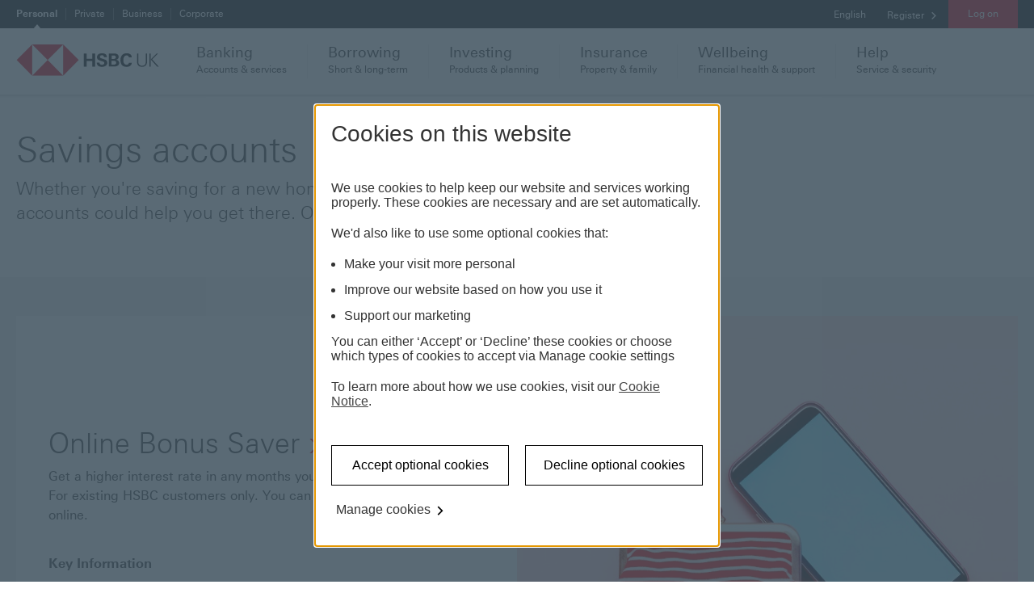

--- FILE ---
content_type: text/html; charset=utf-8
request_url: https://www.hsbc.co.uk/savings/
body_size: 22897
content:
<!doctype html>
<html lang="en-gb" dir="ltr" itemscope itemtype="http://schema.org/WebPage">
<!-- dpws app version: 2.119.0.20251203105813 -->
<!-- dpws-cs app version: 2.59.0.20251203154948 -->
<head>
    


    
<title>Savings Accounts | Our Best Savings Accounts - HSBC UK</title>

<meta charset="utf-8"/>

<meta name="description" content="Whether you want instant access to your cash, a fixed rate, or an account you can manage online, we have a savings account for you. View them all today."/>
<meta name="viewport" content="width=device-width, initial-scale=1.0"/>
<meta name="tag" content="Media and Content : GDB"/>




<script defer="defer" type="text/javascript" src="https://rum.hlx.page/.rum/@adobe/helix-rum-js@%5E2/dist/rum-standalone.js" data-routing="env=prod,tier=publish,ams=HSBC Global Services (UK) Limited (EMEA)" integrity="" crossorigin="anonymous" data-enhancer-version="" data-enhancer-hash=""></script>
<link rel="apple-touch-icon" sizes="180x180" href="/etc.clientlibs/dpws/clientlibs-public/clientlib-site/resources/favicons/apple-touch-icon.png"/>
<link rel="icon" type="image/png" href="/etc.clientlibs/dpws/clientlibs-public/clientlib-site/resources/favicons/favicon-32x32.png" sizes="32x32"/>
<link rel="icon" type="image/png" href="/etc.clientlibs/dpws/clientlibs-public/clientlib-site/resources/favicons/favicon-16x16.png" sizes="16x16"/>
<link rel="manifest" href="/etc.clientlibs/dpws/clientlibs-public/clientlib-site/resources/manifest.json" crossorigin="use-credentials"/>
<link rel="mask-icon" href="/etc.clientlibs/dpws/clientlibs-public/clientlib-site/resources/favicons/safari-pinned-tab.svg"/>
<link rel="shortcut icon" href="/etc.clientlibs/dpws/clientlibs-public/clientlib-site/resources/favicons/favicon.ico"/>
<meta name="msapplication-config" content="/etc.clientlibs/dpws/clientlibs-public/clientlib-site/resources/favicons/browserconfig.xml"/>

<meta name="theme-color" content="#ffffff"/>

<link rel="canonical" href="https://www.hsbc.co.uk/savings/"/>
<meta name="google-site-verification" content="yM1rZu0ehS2ahAmg0FVNJTJ7gXJt9_Fs8Fxe_VYJA8o"/>
<meta name="facebook-domain-verification" content="b9dc4sljau0y6zgkltwjv5zggddk2s"/>
<meta itemprop="title" content="Savings Accounts | Our Best Savings Accounts - HSBC UK"/>
<meta name="twitter:title" content="Savings Accounts | Our Best Savings Accounts - HSBC UK"/>
<meta property="og:title" content="Savings Accounts | Our Best Savings Accounts - HSBC UK"/>
<meta property="og:url" content="https://www.hsbc.co.uk/savings/"/>
<meta property="og:type" content="website"/>
<meta itemprop="description" content="Whether you want instant access to your cash, a fixed rate, or an account you can manage online, we have a savings account for you. View them all today."/>
<meta name="twitter:description" content="Whether you want instant access to your cash, a fixed rate, or an account you can manage online, we have a savings account for you. View them all today."/>
<meta property="og:description" content="Whether you want instant access to your cash, a fixed rate, or an account you can manage online, we have a savings account for you. View them all today."/>
<meta name="twitter:card" content="summary"/>
<meta itemprop="image" content="/etc.clientlibs/dpws/clientlibs-public/clientlib-site/resources/social/logo/Portrait-736x1128px.jpg"/>
<meta name="twitter:image" content="/etc.clientlibs/dpws/clientlibs-public/clientlib-site/resources/social/logo/Square-1200x1200px.jpg"/>
<meta property="og:image" content="/etc.clientlibs/dpws/clientlibs-public/clientlib-site/resources/social/logo/Square-1200x1200px.jpg"/>




<meta name="apple-itunes-app" content="app-id=1220329065, affiliate-data=pt=118152957&ct=M_SB_PWS_HPS_E"/>
<meta name="app-itunes" content="https://itunes.apple.com/app/apple-store/id1220329065?pt=118152957&amp;ct=M_SB_PWS_HPS_E&amp;mt=8 "/>
<meta name="app-google-play" content="https://play.google.com/store/apps/details?id=uk.co.hsbc.hsbcukmobilebanking"/>
<meta name="app-title" content="HSBC UK Mobile Banking app"/>
<meta name="app-desc" content="HSBC"/>
<meta name="app-view-label" content="Learn more"/>
<meta name="app-close-label" content="X"/>
<meta name="app-img" content="/content/dam/hsbc/gb/images/logos/7058-app-icon-uk-round70x70@3x.png"/>


    <script type="text/javascript" src="https://hsbc.edge.sdk.awswaf.com/hsbc/dxp/challenge.js" async></script>



    
<link rel="stylesheet" href="/etc.clientlibs/dpws/clientlibs-public/clientlib-conthub.min.20f3328524f7224b49cea58a0474b632.css" type="text/css">











        <script src="https://tags.tiqcdn.com/utag/hsbc/uk-rbwm/prod/utag.sync.js"></script>
        
            

    <script type="text/javascript">
    var utag_data={"page_type":"hub","page_url":"/savings/","page_name":"pws:savings","page_language":"en_gb","page_security_level":"0","page_customer_group":"general","page_category":"savings"};
    
</script>




        
        <script type="text/javascript">
            (function(a,b,c,d){
                a='//tags.tiqcdn.com/utag/hsbc/uk-rbwm/prod/utag.js';
                b=document;c='script';d=b.createElement(c);d.src=a;
                d.type='text/java'+c;d.async=true;
                a=b.getElementsByTagName(c)[0];a.parentNode.insertBefore(d,a)
            })();
        </script>
        

		<script>
            window["adrum-app-key"] = "AD-AAB-AAF-XXU";
            window['adrum-start-time'] = new Date().getTime();
		</script>
    	<script src="/etc.clientlibs/hsbc/global/clientlibs/appd.min.9a0d6a727f8b92f3a4cce4a6985afacb.js"></script>










</head>
<body class="page categoryHubPage globalSmart" data-global-settings="{&#34;cookieDomain&#34;:&#34;.hsbc.co.uk&#34;,&#34;newWindowLinkText&#34;:&#34;This link will open in a new window&#34;,&#34;totalSuggestions&#34;:&#34; &#34;}" data-language-settings="{&#34;texts&#34;:{&#34;loading&#34;:&#34;Loading...&#34;,&#34;errorMessageTitle&#34;:&#34;Oops, something went wrong?&#34;,&#34;errorMessageDetails&#34;:&#34;We are not able to load some page elements. Please refresh the page or come back later.&#34;,&#34;reloadButtonLabel&#34;:&#34;Reload&#34;}}">

<span data-page-path="/content/hsbc/gb/en_gb/savings" class="hidden"></span>
<div class="header-wrapper">
    
<span class="hidden modal-setup">
    <script type="text/javascript">
        window.modalsConfiguration = {"globalWhitelist":["https://play.google.com/store/apps/details?id\u003duk.co.hsbc.hsbcukmobilebanking","https://itunes.apple.com/app/apple-store/id1220329065?pt\u003d118152957\u0026ct\u003dM_SB_PWS_HPS_E\u0026mt\u003d8 "],"modals":{"/content/hsbc/gb/en_gb/configuration/modals/leaving-hsbc-for-adobe-live-sign-forms":{"modalUrl":"/configuration/modals/leaving-hsbc-for-adobe-live-sign-forms.modal/","whitelist":["*ccouk.eu1.adobesign.com/public/esignWidget*"],"blacklist":["https://hsbccovid.consents.online","https://hsbccoll.consents.online/"],"triggerOn":"click","logoutOnAction":false,"authorizedOnly":false,"anonymousOnly":false,"enableOnLogonLinks":false,"enabled":true,"showOnce":false,"modalType":"genericModal"},"/content/hsbc/gb/en_gb/configuration/modals/you-are-leaving-hsbc":{"modalUrl":"/configuration/modals/you-are-leaving-hsbc.modal/","whitelist":["*hsbc.com*","*hsbc.co.uk*","*about.hsbc.co.uk*","*business.hsbc.co.uk*","*business.hsbc.uk*","*financialplanning.hsbc.co.uk*","*hsss.hsbc.co.uk*","*investments.hsbc.co.uk*","*mortgagedocuments.hsbc.co.uk*","*mortgages.hsbc.co.uk*","*personalisedloanquote.hsbc.co.uk*","*security.hsbc.co.uk*","*services.online-banking.hsbc.co.uk*","*stpapplications.hsbc.co.uk*","*dco-ao.hsbc.co.uk*","*hsss2.hsbc.co.uk*","*m.hsbc.co.uk*","*https://www.eu430.p2g.netd2.hsbc.com.hk*","*https://itunes.apple.com/app/apple-store/id1220329065?pt\u003d118152957\u0026ct\u003ddigitaldisplay\u0026mt\u003d8*","*https://itunes.apple.com/app/apple-store/id1220329065?pt\u003d118152957\u0026ct\u003dsocial\u0026mt\u003d8*","*https://itunes.apple.com/app/apple-store/id1220329065?pt\u003d118152957\u0026ct\u003dppc\u0026mt\u003d8*","*https://itunes.apple.com/app/apple-store/id1183884067?pt\u003d118152957\u0026ct\u003dddholidays\u0026mt\u003d8*","*https://itunes.apple.com/app/apple-store/id1183884067?pt\u003d118152957\u0026ct\u003dddtreats\u0026mt\u003d8*","*https://itunes.apple.com/app/apple-store/id1183884067?pt\u003d118152957\u0026ct\u003dddhomemade\u0026mt\u003d8*","*https://itunes.apple.com/app/apple-store/id1183884067?pt\u003d118152957\u0026ct\u003dddpiggy\u0026mt\u003d8*","*https://itunes.apple.com/app/apple-store/id1183884067?pt\u003d118152957\u0026ct\u003dddcards\u0026mt\u003d8*","*aem-wk.lp.hsbc.co.uk *","*https://www.hsbc.co.uk/1/2//linklaunch/overdraft-calculator","*https://hsbccovid.consents.online*","*home.uk.hsbc*","https://forms.hsbc.gb/forms/international-account-opening","https://hsbccoll.consents.online/","https://uk.chili.com/promotion","*ccouk.eu1.adobesign.com/public/esignWidget*","*ccouk.eu1.echosign.com/public/esignWidget*","http://retirementcalculator.hsbc.co.uk","https://homeandawayrewards.com","https://www.homeandawayrewards.com/wagamama","http://www.homeandawayrewards.com/odeon","https://zen.auto/how-it-works","https://electric.auto/","https://hsbc-l-web-elb.uat.hdexternal.co.uk/Apply?","https://footprint.wwf.org.uk/"],"blacklist":["http","https://benefitshelp.entitledto.co.uk/home/start","https://www.makeaclaim.hsbc.co.uk/HomeClaimOTP/MakeAClaim/","https://red.zergo.app/","https://internationalservices.hsbc.com/beyond-banking/global-tax-guides","https://www.homeandaway.hsbc.com","https://uk.trustpilot.com/evaluate/www.hsbc.co.uk"],"triggerOn":"click","logoutOnAction":false,"authorizedOnly":false,"anonymousOnly":false,"enableOnLogonLinks":false,"enabled":true,"showOnce":false,"modalType":"genericModal"},"/content/hsbc/gb/en_gb/configuration/modals/app-download-modal":{"modalUrl":"/configuration/modals/app-download-modal.modal/","whitelist":[],"blacklist":["/configuration/mobile-adoption-modal"],"triggerOn":"click","logoutOnAction":false,"authorizedOnly":false,"anonymousOnly":false,"enableOnLogonLinks":false,"enabled":true,"showOnce":false,"modalType":"pwsModal"},"/content/hsbc/gb/en_gb/configuration/modals/you-are-leaving-hsbc-make-claim":{"modalUrl":"/configuration/modals/you-are-leaving-hsbc-make-claim.modal/","whitelist":[],"blacklist":["https://www.makeaclaim.hsbc.co.uk/HomeClaimOTP/MakeAClaim/"],"triggerOn":"click","logoutOnAction":false,"authorizedOnly":false,"anonymousOnly":false,"enableOnLogonLinks":false,"enabled":true,"showOnce":false,"modalType":"genericModal"},"/content/hsbc/gb/en_gb/configuration/modals/you-are-leaving-hsbc-wwf":{"modalUrl":"/configuration/modals/you-are-leaving-hsbc-wwf.modal/","whitelist":[],"blacklist":["https://footprint.wwf.org.uk/"],"triggerOn":"click","logoutOnAction":false,"authorizedOnly":false,"anonymousOnly":false,"enableOnLogonLinks":false,"enabled":true,"showOnce":false,"modalType":"genericModal"},"/content/hsbc/gb/en_gb/configuration/modals/leaving-hsbc-to-zen":{"modalUrl":"/configuration/modals/leaving-hsbc-to-zen.modal/","whitelist":[],"blacklist":["https://zen.auto/how-it-works","https://electric.auto/"],"triggerOn":"click","logoutOnAction":false,"authorizedOnly":false,"anonymousOnly":false,"enableOnLogonLinks":false,"enabled":true,"showOnce":false,"modalType":"genericModal"}}};
    </script>
</span>

    
<div>
    <header class="header grid" role="banner">
        
            
            <div id="messaging-banner" class="messaging-banner pub">
    
    

    
    

    
    

</div>


            

            
        
        <div class="browser-notification hidden">
    <div class="browser-notification-wrapper">
        <div class="browser-notification-icons left-icon">
            <span class="icon-exclamation"></span>
        </div>
        <div class="browser-notification-text"><p><a href="https://www.microsoft.com/en-gb/download/internet-explorer.aspx" target="_blank">Our website doesn't support your browser so please upgrade</a>.<br />
</p>
</div>
        <div class="browser-notification-icons right-icon">
            <button class="close-browser-notification">
                <span class="icon icon-close" aria-hidden="true"></span>
                <span class="visuallyhidden"></span>
            </button>
        </div>
    </div>
</div>

        
    
    
        <script type="text/java" id="cpiLogoffScript" data-logoff-path-default="/bin/logout./content/hsbc/gb/en_gb/cpi/log-off-retail" data-logoff-paths="[{&#34;segment&#34;:&#34;retail&#34;,&#34;path&#34;:&#34;/bin/logout./content/hsbc/gb/en_gb/cpi/log-off-retail&#34;},{&#34;segment&#34;:&#34;advance&#34;,&#34;path&#34;:&#34;/bin/logout./content/hsbc/gb/en_gb/cpi/log-off-advance&#34;},{&#34;segment&#34;:&#34;premier&#34;,&#34;path&#34;:&#34;/bin/logout./content/hsbc/gb/en_gb/cpi/log-off-premier&#34;}]">
        </script>
    


        <div class="header-wrapper-main">
            <div class="header-nav-wrapper">
                
                
<div class="header-top-container hide-on-mobile-and-tablet">
    <div class="header-top">
        <div class="row">
            <div class="lg-12">
                <nav aria-label="product line">
                    <ul class="header-top-navigation">
                        <li>
                            <a class="skip-to-content-link" href="#top-of-content">
                                <span class="skip-to-content-link-text">Skip page header and navigation</span>
                            </a>
                        </li>
                        
                            
                            <li class="header-top-navigation-item is-active">
                                <a href="/" data-event-component="topnav" data-event-name="personal banking|component:top nav|position:1" aria-label="Personal currently selected" aria-selected="true">
                                        Personal
                                </a>
                            </li>
                        
                            
                            <li class="header-top-navigation-item ">
                                <a href="https://www.privatebanking.hsbc.com/about-us/" data-event-component="topnav" data-event-name="private banking|component:top nav|position:2" aria-selected="false">
                                        Private
                                </a>
                            </li>
                        
                            
                            <li class="header-top-navigation-item ">
                                <a href="https://www.business.hsbc.uk/en-gb" data-event-component="topnav" data-event-name="business banking|component:top nav|position:3" aria-selected="false">
                                        Business
                                </a>
                            </li>
                        
                            
                            <li class="header-top-navigation-item ">
                                <a href="https://www.business.hsbc.uk/en-gb/corporate" data-event-component="topnav" data-event-name="corporate banking|component:top nav|position:4" aria-selected="false">
                                        Corporate
                                </a>
                            </li>
                        
                    </ul>
                </nav>
                <div class="header-top-meta">
                    <div class="dropdown-container">
                        <nav aria-label="language">
                            <ul>
                                
                                
                                <li class="header-dropdown header-generic-dropdown">
                                    <span>
                                        <span class="visuallyhidden">Language</span>
                                        English
                                    </span>
                                    
                                    
                                </li>
                                
                                <li class="header-dropdown header-user-wrapper register-button">
                                    
    
    
    
    
    <div class="link-container">
        <a class="A-LNKB-RW-ALL" href="/register/" data-event-component="topnav" data-event-name="Register">
            
            
    <span class="link">
        Register
    </span>&nbsp;<span class="icon icon-chevron-right-small" aria-hidden="true"></span>
    

            
        </a>
    </div>


                                </li>
                                <li class="header-dropdown header-user-wrapper my-accounts-button hidden">
                                    
    
    
    
    
    <div class="link-container">
        <a class="A-LNKB-RW-ALL" href="https://www.hsbc.co.uk/online/dashboard/">
            
            
    <span class="link">
        Back to my accounts
    </span>&nbsp;<span class="icon icon-chevron-right-small" aria-hidden="true"></span>
    

            
        </a>
    </div>


                                </li>
                                <li class="header-user-wrapper">
                                    <div class="header-dropdown primary-button" aria-label="Log on options">
                                        
                                        <a class="selected-item login-button only-one-link" href="https://www.hsbc.co.uk/online/dashboard/" tabindex="0" role="button" data-event-component="topnav" data-event-name="Log on">
                                            Log on
                                        </a>
                                        <a class="cpi-masthead-logoff__button-dpws logout-button hidden" href="#cpi" tabindex="0" role="button" data-event-component="topnav" data-event-name="Log off">
                                            Log off
                                        </a>
                                        
                                    </div>
                                </li>
                            </ul>
                        </nav>
                        <div class="page-overlay hidden"></div>
                    </div>
                </div>
            </div>
        </div>
    </div>
</div>
<div class="header-main-container hide-on-mobile-and-tablet">
    <div class="header-main">
        <div class="row wrapper">
            <div class="header-logo lg-2">
                
                <a href="https://www.hsbc.co.uk/">
                    <img src="/content/dam/hsbc/gb/images/logos/hsbc-uk.svg" alt="HSBC UK"/>
                </a>
            </div>
            <nav class="header-main-navigation lg-10" aria-label="main navigation">
                
                <ul class="row">
                    <li class="header-main-navigation-item" tabindex="0">
    
    <div data-target="header-doormat-0" class="header-mobile-doormat-0 header-doormat-mobile-title sidebar-submenu-trigger">
        <span class="icon icon-banking hide-on-desktop" aria-hidden="true"></span>
        <span class="header-main-navigation-title">Banking</span>
        <span class="icon icon-chevron-right hide-on-desktop" aria-hidden="true"></span>
        <span class="header-main-navigation-subtitle">Accounts &amp; services</span>
    </div>
    <div aria-hidden="true" class="doormat-menu" data-source="header-doormat-0">
        <div class="doormat-container row">
            <div class="doormat-main sm-12 lg-9">
                <div class="row">
                    <div class="doormat-main-column sm-12 lg-4">
                        <div class="doormat-column-content">




    
        
        
            
            
            
            
            <div class="links-group">
    <a href="https://www.hsbc.co.uk/current-accounts/" data-event-component="topnav" data-event-name="Banking: Current accounts" class="doormat-heading-link">
        <h2 class="doormat-heading">Current accounts</h2>
    </a>
    <ul class="doormat-links">
        
            <li>
                <a href="/current-accounts/products/premier/" aria-label="Premier Account" data-event-component="topnav" data-event-name="Banking: Current accounts: Premier Account">
                    Premier Account
                </a>
            </li>
        
            <li>
                <a href="https://www.hsbc.co.uk/current-accounts/products/bank-account/" aria-label="Bank Account" data-event-component="topnav" data-event-name="Banking: Current accounts: Bank Account">
                    Bank Account
                </a>
            </li>
        
            <li>
                <a href="https://www.hsbc.co.uk/current-accounts/products/advance/" aria-label="Advance Account" data-event-component="topnav" data-event-name="Banking: Current accounts: Advance Account">
                    Advance Account
                </a>
            </li>
        
            <li>
                <a href="https://www.hsbc.co.uk/current-accounts/products/student/" aria-label="Student Account" data-event-component="topnav" data-event-name="Banking: Current accounts: Student Account">
                    Student Account
                </a>
            </li>
        
            <li>
                <a href="https://www.hsbc.co.uk/current-accounts/products/international-student/" aria-label="International Student Account" data-event-component="topnav" data-event-name="Banking: Current accounts: International student account">
                    International Student Account
                </a>
            </li>
        
            <li>
                <a href="https://www.hsbc.co.uk/current-accounts/products/children/" aria-label="Children&#39;s Account" data-event-component="topnav" data-event-name="Banking: Current accounts: Childrens Account">
                    Children&#39;s Account
                </a>
            </li>
        
            <li>
                <a href="/current-accounts/products/jade/private-bank/" aria-label="Private Banking Account" data-event-component="topnav" data-event-name="Banking: Current accounts: Private Banking Account">
                    Private Banking Account
                </a>
            </li>
        
            <li>
                <a href="https://www.business.hsbc.uk/en-gb/products-and-solutions/business-accounts" aria-label="Business accounts" data-event-component="topnav" data-event-name="Banking: Current accounts: Business accounts">
                    Business accounts
                </a>
            </li>
        
            <li>
                <a href="https://www.hsbc.co.uk/current-accounts/products/" aria-label="See all current accounts" data-event-component="topnav" data-event-name="Banking: Current accounts: See all current accounts">
                    See all current accounts
                </a>
            </li>
        
    </ul>
</div>

        
    

</div>
                    </div>
                    <div class="doormat-main-column sm-12 lg-4">
                        <div class="doormat-column-content">




    
        
        
            
            
            
            
            <div class="links-group">
    <a href="https://www.hsbc.co.uk/savings/" data-event-component="topnav" data-event-name="Banking: Savings accounts" class="doormat-heading-link">
        <h2 class="doormat-heading">Savings accounts</h2>
    </a>
    <ul class="doormat-links">
        
            <li>
                <a href="/savings/products/fixed-rate-isa/" aria-label="Fixed Rate Cash ISA" data-event-component="topnav" data-event-name="Banking: Savings:Fixed Rate Cash ISA">
                    Fixed Rate Cash ISA
                </a>
            </li>
        
            <li>
                <a href="https://www.hsbc.co.uk/savings/products/online-bonus-saver/" aria-label=" Online Bonus Saver" data-event-component="topnav" data-event-name="Banking: Savings: Online Bonus Saver">
                     Online Bonus Saver
                </a>
            </li>
        
            <li>
                <a href="https://www.hsbc.co.uk/savings/products/regular-saver/" aria-label="Regular Savings Account" data-event-component="topnav" data-event-name="Banking: Savings: Regular Savings Account">
                    Regular Savings Account
                </a>
            </li>
        
            <li>
                <a href="https://www.hsbc.co.uk/savings/products/cash-isa/" aria-label="Loyalty Cash ISA" data-event-component="topnav" data-event-name="Banking: Savings: Loyalty Cash ISA">
                    Loyalty Cash ISA
                </a>
            </li>
        
            <li>
                <a href="https://www.hsbc.co.uk/savings/products/fixed-rate/" aria-label="Fixed Rate Savings Account" data-event-component="topnav" data-event-name="Banking: Savings: Fixed Rate Savings Account">
                    Fixed Rate Savings Account
                </a>
            </li>
        
            <li>
                <a href="https://www.hsbc.co.uk/savings/products/mysavings/" aria-label="Children&#39;s savings account" data-event-component="topnav" data-event-name="Banking: Savings: Children&#39;s savings account">
                    Children&#39;s savings account
                </a>
            </li>
        
            <li>
                <a href="https://www.hsbc.co.uk/savings/easy-access-accounts/" aria-label="Easy access savings accounts" data-event-component="topnav" data-event-name="Banking: Savings: easy access savings accounts">
                    Easy access savings accounts
                </a>
            </li>
        
            <li>
                <a href="https://www.hsbc.co.uk/savings/compare/" aria-label="Compare savings accounts" data-event-component="topnav" data-event-name="Banking: Savings: Compare savings accounts">
                    Compare savings accounts
                </a>
            </li>
        
            <li>
                <a href="https://www.hsbc.co.uk/savings/products/" aria-label="See all savings accounts" data-event-component="topnav" data-event-name="Banking: Savings: See all savings accounts">
                    See all savings accounts
                </a>
            </li>
        
    </ul>
</div>

        
    

</div>
                    </div>
                    <div class="doormat-main-column sm-12 lg-4">
                        <div class="doormat-column-content">




    
        
        
            
            
            
            
            <div class="links-group">
    <a href="https://www.hsbc.co.uk/international/" data-event-component="topnav" data-event-name="Banking: International services" class="doormat-heading-link">
        <h2 class="doormat-heading">International services</h2>
    </a>
    <ul class="doormat-links">
        
            <li>
                <a href="/current-accounts/products/global-money/" aria-label="Global Money Account" data-event-component="topnav" data-event-name="Global Money Account">
                    Global Money Account
                </a>
            </li>
        
            <li>
                <a href="https://www.hsbc.co.uk/international/using-your-card-abroad/" aria-label="Using your card outside the UK" data-event-component="topnav" data-event-name="Banking: International Services: Using your card outside the UK">
                    Using your card outside the UK
                </a>
            </li>
        
            <li>
                <a href="https://www.hsbc.co.uk/international/travel-money/" aria-label="Travel Money" data-event-component="topnav" data-event-name="Banking: International Services: Travel Money">
                    Travel Money
                </a>
            </li>
        
            <li>
                <a href="https://www.hsbc.co.uk/international/money-transfer/" aria-label="International payments" data-event-component="topnav" data-event-name="Banking: International Services: International payments">
                    International payments
                </a>
            </li>
        
            <li>
                <a href="https://www.hsbc.co.uk/international/currency-account/" aria-label="Currency Account" data-event-component="topnav" data-event-name="Banking: International Services: Currency Account">
                    Currency Account
                </a>
            </li>
        
            <li>
                <a href="https://www.hsbc.co.uk/international/overseas-account-opening/" aria-label="Opening an account outside the UK" data-event-component="topnav" data-event-name="Banking: International Services: International Bank Account">
                    Opening an account outside the UK
                </a>
            </li>
        
            <li>
                <a href="/international/apply-for-a-uk-account/" aria-label="Open a UK account" data-event-component="topnav" data-event-name="Banking: International Services: Open a UK account">
                    Open a UK account
                </a>
            </li>
        
            <li>
                <a href="https://www.hsbc.co.uk/international/" aria-label="See all international services" data-event-component="topnav" data-event-name="Banking: International Services: See all international services">
                    See all international services
                </a>
            </li>
        
    </ul>
</div>

        
    

</div>
                    </div>
                </div>
            </div>
            <div class="doormat-highlight sm-12 lg-3">
                <div class="doormat-highlight-menu">
                    <div>




    
        
        
            
            
            
            
            <div class="links-group">
    
        <h2 class="doormat-heading">Already banking with us?</h2>
    
    <ul class="doormat-links">
        
            <li>
                <a href="/current-accounts/existing-customers/" aria-label="Existing customers" data-event-component="topnav" data-event-name="Banking: Already banking with us: Existing customers">
                    Existing customers
                </a>
            </li>
        
            <li>
                <a href="/help/money-worries/" aria-label="Money worries " data-event-component="topnav" data-event-name="Banking: Already banking with us: Mobile banking ">
                    Money worries 
                </a>
            </li>
        
            <li>
                <a href="/help/banking-made-easy/" aria-label="Manage your account" data-event-component="topnav" data-event-name="Banking: Already banking with us: Manage your account">
                    Manage your account
                </a>
            </li>
        
            <li>
                <a href="/ways-to-bank/mobile/" aria-label="Mobile banking " data-event-component="topnav" data-event-name="Banking: Already banking with us: Mobile banking ">
                    Mobile banking 
                </a>
            </li>
        
            <li>
                <a href="/ways-to-bank/online-banking/" aria-label="Online banking" data-event-component="topnav" data-event-name="Banking: Already banking with us: Online banking">
                    Online banking
                </a>
            </li>
        
            <li>
                <a href="/current-accounts/products/overdrafts/" aria-label="Overdrafts" data-event-component="topnav" data-event-name="Banking: Already banking with us: Overdrafts  ">
                    Overdrafts
                </a>
            </li>
        
            <li>
                <a href="/current-accounts/products/overdraft-calculator/" aria-label="Overdraft calculator" data-event-component="topnav" data-event-name="Banking: Already banking with us: Overdraft calculator">
                    Overdraft calculator
                </a>
            </li>
        
            <li>
                <a href="/current-accounts/products/overdraft-calculator/repayment/" aria-label="Overdraft repayment calculator" data-event-component="text link" data-event-name="overdraft repayment calculator: Online banking">
                    Overdraft repayment calculator
                </a>
            </li>
        
    </ul>
</div>

        
    

</div>
                </div>
            </div>
        </div>
    </div>
</li>

                
                    <li class="header-main-navigation-item" tabindex="0">
    
    <div data-target="header-doormat-1" class="header-mobile-doormat-1 header-doormat-mobile-title sidebar-submenu-trigger">
        <span class="icon icon-borrowing hide-on-desktop" aria-hidden="true"></span>
        <span class="header-main-navigation-title">Borrowing</span>
        <span class="icon icon-chevron-right hide-on-desktop" aria-hidden="true"></span>
        <span class="header-main-navigation-subtitle">Short &amp; long-term</span>
    </div>
    <div aria-hidden="true" class="doormat-menu" data-source="header-doormat-1">
        <div class="doormat-container row">
            <div class="doormat-main sm-12 lg-9">
                <div class="row">
                    <div class="doormat-main-column sm-12 lg-4">
                        <div class="doormat-column-content">




    
        
        
            
            
            
            
            <div class="links-group">
    <a href="https://www.hsbc.co.uk/credit-cards/" data-event-component="topnav" data-event-name="Borrowing: Credit cards" class="doormat-heading-link">
        <h2 class="doormat-heading">Credit cards</h2>
    </a>
    <ul class="doormat-links">
        
            <li>
                <a href="/credit-cards/balance-transfer-credit-cards/" aria-label="Balance transfer credit cards" data-event-component="topnav" data-event-name="Borrowing: Credit cards: Balance transfer cards">
                    Balance transfer credit cards
                </a>
            </li>
        
            <li>
                <a href="https://www.hsbc.co.uk/credit-cards/purchase-credit-cards/" aria-label="Purchase cards" data-event-component="topnav" data-event-name="Borrowing: Credit cards: Purchase cards">
                    Purchase cards
                </a>
            </li>
        
            <li>
                <a href="https://www.hsbc.co.uk/credit-cards/rewards-credit-cards/" aria-label="Rewards cards" data-event-component="topnav" data-event-name="Borrowing: Credit cards: reward cards">
                    Rewards cards
                </a>
            </li>
        
            <li>
                <a href="https://www.hsbc.co.uk/credit-cards/credit-builder-credit-cards/" aria-label="Credit building cards" data-event-component="topnav" data-event-name="Borrowing: Credit cards: Credit building cards">
                    Credit building cards
                </a>
            </li>
        
            <li>
                <a href="https://www.hsbc.co.uk/credit-cards/premier-credit-cards/" aria-label="Premier cards" data-event-component="topnav" data-event-name="Borrowing: Credit cards: Premier cards">
                    Premier cards
                </a>
            </li>
        
            <li>
                <a href="/loans/ways-to-borrow/" aria-label="Ways to borrow">
                    Ways to borrow
                </a>
            </li>
        
            <li>
                <a href="/credit-cards/eligibility-checker/" aria-label="Credit card eligibility checker" data-event-component="topnav" data-event-name="Borrowing: Credit cards: credit card eligibility checker">
                    Credit card eligibility checker
                </a>
            </li>
        
            <li>
                <a href="https://www.hsbc.co.uk/credit-cards/products/" aria-label="See all credit cards" data-event-component="topnav" data-event-name="Borrowing: Credit cards: See all credit cards">
                    See all credit cards
                </a>
            </li>
        
    </ul>
</div>

        
    

</div>
                    </div>
                    <div class="doormat-main-column sm-12 lg-4">
                        <div class="doormat-column-content">




    
        
        
            
            
            
            
            <div class="links-group">
    <a href="https://www.hsbc.co.uk/loans/" data-event-component="topnav" data-event-name="Borrowing: Loans" class="doormat-heading-link">
        <h2 class="doormat-heading">Loans</h2>
    </a>
    <ul class="doormat-links">
        
            <li>
                <a href="https://www.hsbc.co.uk/loans/products/personal/" aria-label="Personal Loan" data-event-component="topnav" data-event-name="Borrowing: Loans: Personal Loan">
                    Personal Loan
                </a>
            </li>
        
            <li>
                <a href="https://www.hsbc.co.uk/loans/products/premier/" aria-label="Premier Loan" data-event-component="topnav" data-event-name="Borrowing: Loans: Premier Loan">
                    Premier Loan
                </a>
            </li>
        
            <li>
                <a href="https://www.hsbc.co.uk/loans/products/car-loan/" aria-label="Car Loan" data-event-component="topnav" data-event-name="Borrowing: Loans: Car Loan">
                    Car Loan
                </a>
            </li>
        
            <li>
                <a href="https://www.hsbc.co.uk/loans/products/home-improvements/" aria-label="Home Improvement Loan" data-event-component="topnav" data-event-name="Borrowing: Loans: Home Improvement Loan">
                    Home Improvement Loan
                </a>
            </li>
        
            <li>
                <a href="https://www.hsbc.co.uk/loans/products/top-up-loans/" aria-label="Top up your loan" data-event-component="topnav" data-event-name="Borrowing: Loans: Top up your loan">
                    Top up your loan
                </a>
            </li>
        
            <li>
                <a href="/loans/ways-to-borrow/" aria-label="Ways to borrow">
                    Ways to borrow
                </a>
            </li>
        
            <li>
                <a href="/loans/products/debt-consolidation/" aria-label="Debt Consolidation Loan">
                    Debt Consolidation Loan
                </a>
            </li>
        
            <li>
                <a href="/loans/flexipay/" aria-label="HSBC Flexipay">
                    HSBC Flexipay
                </a>
            </li>
        
            <li>
                <a href="https://www.hsbc.co.uk/loans/" aria-label="See all loans" data-event-component="topnav" data-event-name="Borrowing: Loans: See all loans">
                    See all loans
                </a>
            </li>
        
    </ul>
</div>

        
    

</div>
                    </div>
                    <div class="doormat-main-column sm-12 lg-4">
                        <div class="doormat-column-content">




    
        
        
            
            
            
            
            <div class="links-group">
    <a href="https://www.hsbc.co.uk/mortgages/" data-event-component="topnav" data-event-name="Borrowing: Mortgages" class="doormat-heading-link">
        <h2 class="doormat-heading">Mortgages</h2>
    </a>
    <ul class="doormat-links">
        
            <li>
                <a href="/mortgages/finder/" aria-label="Find a mortgage deal" data-event-component="topnav" data-event-name="find a mortgage deal|component:PWS-Juxta-Right-Individual-50-50|position:3">
                    Find a mortgage deal
                </a>
            </li>
        
            <li>
                <a href="/mortgages/existing-customers/switch/" aria-label="Switch your mortgage rate">
                    Switch your mortgage rate
                </a>
            </li>
        
            <li>
                <a href="https://www.hsbc.co.uk/mortgages/move-your-mortgage/" aria-label="Remortgage to HSBC" data-event-component="topnav" data-event-name="Borrowing: Mortgages: Remortgage to HSBC">
                    Remortgage to HSBC
                </a>
            </li>
        
            <li>
                <a href="https://www.hsbc.co.uk/mortgages/first-time-buyers/" aria-label="First-time buyers" data-event-component="topnav" data-event-name="Borrowing: Mortgages: First-time Buyers">
                    First-time buyers
                </a>
            </li>
        
            <li>
                <a href="/mortgages/decision-in-principle/" aria-label="Get a decision in principle" data-event-component="topnav" data-event-name="Borrowing: Mortgages: Get a decision in principle">
                    Get a decision in principle
                </a>
            </li>
        
            <li>
                <a href="/mortgages/moving-home/" aria-label="Moving home" data-event-component="topnav" data-event-name="Borrowing: Mortgages: 95% mortgages">
                    Moving home
                </a>
            </li>
        
            <li>
                <a href="https://www.hsbc.co.uk/mortgages/our-rates/" aria-label="Mortgage rates" data-event-component="topnav" data-event-name="Borrowing: Mortgages: Mortgage rates">
                    Mortgage rates
                </a>
            </li>
        
            <li>
                <a href="https://www.hsbc.co.uk/mortgages/calculators/" aria-label="Mortgage calculators" data-event-component="topnav" data-event-name="Borrowing: Mortgages: Calculators">
                    Mortgage calculators
                </a>
            </li>
        
            <li>
                <a href="/mortgages/application-in-progress/" aria-label="Continue my application">
                    Continue my application
                </a>
            </li>
        
    </ul>
</div>

        
    

</div>
                    </div>
                </div>
            </div>
            <div class="doormat-highlight sm-12 lg-3">
                <div class="doormat-highlight-menu">
                    <div>




    
        
        
            
            
            
            
            <div class="links-group">
    
        <h2 class="doormat-heading">Already borrowing with us?</h2>
    
    <ul class="doormat-links">
        
            <li>
                <a href="/mortgages/cost-of-living-support/" aria-label="Mortgage Charter" data-event-component="topnav" data-event-name="Borrowing: Already borrowing with us: Mortgage charter">
                    Mortgage Charter
                </a>
            </li>
        
            <li>
                <a href="/mortgages/existing-customers/" aria-label="Manage your existing mortgage" data-event-component="topnav" data-event-name="Borrowing: Already borrowing with us: Manage your existing mortgage">
                    Manage your existing mortgage
                </a>
            </li>
        
            <li>
                <a href="/mortgages/existing-customers/redemption/" aria-label="Pay off your mortgage" data-event-component="topnav" data-event-name="Borrowing: Already borrowing with us: Pay off your mortgage ">
                    Pay off your mortgage
                </a>
            </li>
        
            <li>
                <a href="https://www.hsbc.co.uk/help/money-worries/" aria-label="Money worries " data-event-component="topnav" data-event-name="Borrowing: Mortgage payment support">
                    Money worries 
                </a>
            </li>
        
            <li>
                <a href="/credit-cards/existing-customers/" aria-label="Manage your credit card" data-event-component="topnav" data-event-name="Borrowing: Already borrowing with us: Manage your cards">
                    Manage your credit card
                </a>
            </li>
        
            <li>
                <a href="/credit-cards/instalment-plans/" aria-label="Credit card instalment plans">
                    Credit card instalment plans
                </a>
            </li>
        
            <li>
                <a href="/credit-cards/fees/" aria-label="Credit card fees and rates">
                    Credit card fees and rates
                </a>
            </li>
        
            <li>
                <a href="/help/bank-of-england-base-rate/" aria-label="Base rate information" data-event-component="topnav" data-event-name="Borrowing: Already borrowing with us: Base rate information">
                    Base rate information
                </a>
            </li>
        
    </ul>
</div>

        
    

</div>
                </div>
            </div>
        </div>
    </div>
</li>

                
                    <li class="header-main-navigation-item" tabindex="0">
    
    <div data-target="header-doormat-2" class="header-mobile-doormat-2 header-doormat-mobile-title sidebar-submenu-trigger">
        <span class="icon icon-investment hide-on-desktop" aria-hidden="true"></span>
        <span class="header-main-navigation-title">Investing</span>
        <span class="icon icon-chevron-right hide-on-desktop" aria-hidden="true"></span>
        <span class="header-main-navigation-subtitle">Products &amp; planning</span>
    </div>
    <div aria-hidden="true" class="doormat-menu" data-source="header-doormat-2">
        <div class="doormat-container row">
            <div class="doormat-main sm-12 lg-9">
                <div class="row">
                    <div class="doormat-main-column sm-12 lg-4">
                        <div class="doormat-column-content">




    
        
        
            
            
            
            
            <div class="links-group">
    <a href="https://www.hsbc.co.uk/investments/" data-event-component="topnav" data-event-name="Investing: Ways to invest" class="doormat-heading-link">
        <h2 class="doormat-heading">Investing</h2>
    </a>
    <ul class="doormat-links">
        
            <li>
                <a href="/investments/new-to-investing/" aria-label="New to investing?" data-event-component="topnav" data-event-name="investing: way to invest: new to investing">
                    New to investing?
                </a>
            </li>
        
            <li>
                <a href="https://www.hsbc.co.uk/investments/isas/" aria-label="Stocks &amp; shares ISA" data-event-component="topnav" data-event-name="Investing: Ways to invest: Invest in an ISA">
                    Stocks &amp; shares ISA
                </a>
            </li>
        
            <li>
                <a href="https://www.hsbc.co.uk/investments/funds/" aria-label="Invest in funds" data-event-component="topnav" data-event-name="Investing: Ways to invest: Invest in funds">
                    Invest in funds
                </a>
            </li>
        
            <li>
                <a href="https://www.hsbc.co.uk/investments/products/invest-direct/" aria-label="Invest in shares" data-event-component="topnav" data-event-name="Investing: Ways to invest: Invest in invest-direct">
                    Invest in shares
                </a>
            </li>
        
            <li>
                <a href="https://www.hsbc.co.uk/investments/products/" aria-label="See all investments" data-event-component="topnav" data-event-name="Investing: Ways to invest: Invest in products">
                    See all investments
                </a>
            </li>
        
    </ul>
</div>

        
    

</div>
                    </div>
                    <div class="doormat-main-column sm-12 lg-4">
                        <div class="doormat-column-content">




    
        
        
            
            
            
            
            <div class="links-group">
    <a href="https://www.hsbc.co.uk/investments/advice/" data-event-component="topnav" data-event-name="Investing: Your advice options" class="doormat-heading-link">
        <h2 class="doormat-heading">Advice</h2>
    </a>
    <ul class="doormat-links">
        
            <li>
                <a href="https://www.hsbc.co.uk/investments/advice/financial-advice/" aria-label="Financial advice" data-event-component="topnav" data-event-name="Investing: Your advice options: Financial advice">
                    Financial advice
                </a>
            </li>
        
            <li>
                <a href="/investments/advice/premier-investment-management-service/" aria-label="Premier investment management" data-event-component="topnav" data-event-name="Investing: Your advice options: Premier investment management">
                    Premier investment management
                </a>
            </li>
        
            <li>
                <a href="https://www.hsbc.co.uk/insurance/protection-advice/" aria-label="Protection advice" data-event-component="topnav" data-event-name="Investing: Your advice options: Protection advice">
                    Protection advice
                </a>
            </li>
        
    </ul>
</div>

        
    
        
        
            
            
            
            
            <div class="links-group">
    <a href="https://www.hsbc.co.uk/retirement/" data-event-component="topnav" data-event-name="Investing: Visualise your retirement" class="doormat-heading-link">
        <h2 class="doormat-heading">Retirement</h2>
    </a>
    <ul class="doormat-links">
        
            <li>
                <a href="https://retirementcalculator.hsbc.co.uk" aria-label="Retirement calculator" data-event-component="topnav" data-event-name="Investing: Visualise your retirement: Retirement calculator">
                    Retirement calculator
                </a>
            </li>
        
            <li>
                <a href="https://www.hsbc.co.uk/retirement/investing-for-retirement/" aria-label="Investing for retirement" data-event-component="topnav" data-event-name="Investing: Visualise your retirement: Investing for retirement">
                    Investing for retirement
                </a>
            </li>
        
    </ul>
</div>

        
    

</div>
                    </div>
                    <div class="doormat-main-column sm-12 lg-4">
                        <div class="doormat-column-content">




    
        
        
            
            
            
            
            <div class="links-group">
    <a href="https://www.hsbc.co.uk/wealth/planning/" data-event-component="topnav" data-event-name="Investing: Improve your knowledge " class="doormat-heading-link">
        <h2 class="doormat-heading">Wealth planning </h2>
    </a>
    <ul class="doormat-links">
        
            <li>
                <a href="/wealth/insights/" aria-label="Wealth Insights" data-event-component="topnav" data-event-name="Wealth Insights">
                    Wealth Insights
                </a>
            </li>
        
            <li>
                <a href="/wealth/planning/future-planner/" aria-label="Future Planner" data-event-component="topnav" data-event-name="Future Planner">
                    Future Planner
                </a>
            </li>
        
            <li>
                <a href="/investments/goal-based-investing/" aria-label="Investment goals" data-event-component="topnav" data-event-name="Investment goals">
                    Investment goals
                </a>
            </li>
        
            <li>
                <a href="/investments/financial-action-plan/" aria-label="Your financial action plan" data-event-component="topnav" data-event-name="Your financial action plan">
                    Your financial action plan
                </a>
            </li>
        
            <li>
                <a href="/wealth/investment-calculator/" aria-label="Investment calculator" data-event-component="topnav" data-event-name="Investment calculator">
                    Investment calculator
                </a>
            </li>
        
            <li>
                <a href="/wealth/education-calculator/" aria-label="Children&#39;s education calculator" data-event-component="topnav" data-event-name="Children&#39;s education calculator">
                    Children&#39;s education calculator
                </a>
            </li>
        
    </ul>
</div>

        
    
        
        
            
            
            
            
            <div class="links-group">
    
    <ul class="doormat-links">
        
    </ul>
</div>

        
    

</div>
                    </div>
                </div>
            </div>
            <div class="doormat-highlight sm-12 lg-3">
                <div class="doormat-highlight-menu">
                    <div>




    
        
        
            
            
            
            
            <div class="links-group">
    
        <h2 class="doormat-heading">Already investing with us?</h2>
    
    <ul class="doormat-links">
        
            <li>
                <a href="https://www.hsbc.co.uk/investments/existing-customers/" aria-label="Manage your investments" data-event-component="topnav" data-event-name="Investing: Already investing with us?: Manage your investments">
                    Manage your investments
                </a>
            </li>
        
            <li>
                <a href="/investments/existing-customers/goal-based-investing/" aria-label="How to use investment goals" data-event-component="topnav" data-event-name="Investing: Already investing with us?: How to use investment goals">
                    How to use investment goals
                </a>
            </li>
        
            <li>
                <a href="https://www.hsbc.co.uk/investments/existing-customers/global-investment-centre/" aria-label="How to use our Global Investment Centre" data-event-component="topnav" data-event-name="Investing: Already investing with us?: How to buy and sell funds">
                    How to use our Global Investment Centre
                </a>
            </li>
        
            <li>
                <a href="https://www.hsbc.co.uk/investments/existing-customers/invest-direct/" aria-label="How to use InvestDirect" data-event-component="topnav" data-event-name="Investing: Already investing with us?: How to buy and sell shares">
                    How to use InvestDirect
                </a>
            </li>
        
            <li>
                <a href="https://www.hsbc.co.uk/investments/products/onshore-investment-bond/" aria-label="Onshore Investment Bond" data-event-component="topnav" data-event-name="Investing: Already investing with us?: Onshore Investment Bond">
                    Onshore Investment Bond
                </a>
            </li>
        
            <li>
                <a href="https://www.hsbc.co.uk/investments/products/child-trust-fund/" aria-label="Child Trust Fund" data-event-component="topnav" data-event-name="Investing:Already investing with us?: Child Trust Fund">
                    Child Trust Fund
                </a>
            </li>
        
            <li>
                <a href="/investments/existing-customers/flexible-retirement-account/" aria-label="Manage your Flexible Retirement Account" data-event-component="topnav" data-event-name="Investing: Already investing with us?: Manage your Flexible Retirement Account">
                    Manage your Flexible Retirement Account
                </a>
            </li>
        
    </ul>
</div>

        
    

</div>
                </div>
            </div>
        </div>
    </div>
</li>

                
                    <li class="header-main-navigation-item" tabindex="0">
    
    <div data-target="header-doormat-3" class="header-mobile-doormat-3 header-doormat-mobile-title sidebar-submenu-trigger">
        <span class="icon icon-insurance hide-on-desktop" aria-hidden="true"></span>
        <span class="header-main-navigation-title">Insurance</span>
        <span class="icon icon-chevron-right hide-on-desktop" aria-hidden="true"></span>
        <span class="header-main-navigation-subtitle">Property &amp; family</span>
    </div>
    <div aria-hidden="true" class="doormat-menu" data-source="header-doormat-3">
        <div class="doormat-container row">
            <div class="doormat-main sm-12 lg-9">
                <div class="row">
                    <div class="doormat-main-column sm-12 lg-4">
                        <div class="doormat-column-content">




    
        
        
            
            
            
            
            <div class="links-group">
    <a href="/insurance/" data-event-component="topnav" data-event-name="Insurance: Insurance" class="doormat-heading-link">
        <h2 class="doormat-heading">Insurance</h2>
    </a>
    <ul class="doormat-links">
        
            <li>
                <a href="https://www.hsbc.co.uk/insurance/home/" aria-label="Home Insurance" data-event-component="topnav" data-event-name="Insurance: Insurance: Home Insurance">
                    Home Insurance
                </a>
            </li>
        
            <li>
                <a href="https://www.hsbc.co.uk/insurance/products/contents/" aria-label="Contents Insurance" data-event-component="topnav" data-event-name="Insurance: Insurance: Contents Insurance">
                    Contents Insurance
                </a>
            </li>
        
            <li>
                <a href="https://www.hsbc.co.uk/insurance/travel/" aria-label="Travel Insurance" data-event-component="topnav" data-event-name="Banking: Insurance: Travel Insurance">
                    Travel Insurance
                </a>
            </li>
        
            <li>
                <a href="https://www.business.hsbc.uk/en-gb/products-and-solutions/insurance" aria-label="Small Business Insurance" data-event-component="topnav" data-event-name="Banking: Insurance: Small Business Insurance">
                    Small Business Insurance
                </a>
            </li>
        
            <li>
                <a href="https://www.hsbc.co.uk/insurance/products/" aria-label="See all insurance" data-event-component="topnav" data-event-name="Insurance: Insurance: See all insurance">
                    See all insurance
                </a>
            </li>
        
    </ul>
</div>

        
    

</div>
                    </div>
                    <div class="doormat-main-column sm-12 lg-4">
                        <div class="doormat-column-content">




    
        
        
            
            
            
            
            <div class="links-group">
    <a href="https://www.hsbc.co.uk/insurance/life/" data-event-component="topnav" data-event-name="Insurance: Life:" class="doormat-heading-link">
        <h2 class="doormat-heading">Life</h2>
    </a>
    <ul class="doormat-links">
        
            <li>
                <a href="https://www.hsbc.co.uk/insurance/products/life-cover/" aria-label="Life Cover" data-event-component="topnav" data-event-name="Insurance: Life: Life Cover">
                    Life Cover
                </a>
            </li>
        
            <li>
                <a href="https://www.hsbc.co.uk/insurance/products/critical-illness-cover/" aria-label="Critical Illness Cover" data-event-component="topnav" data-event-name="Insurance: Life: Critical Illness Cover">
                    Critical Illness Cover
                </a>
            </li>
        
            <li>
                <a href="https://www.hsbc.co.uk/insurance/protection-advice/" aria-label="Protection advice" data-event-component="topnav" data-event-name="Insurance: Life: Protection advice">
                    Protection advice
                </a>
            </li>
        
            <li>
                <a href="https://www.hsbc.co.uk/insurance/life/" aria-label="See all life insurance" data-event-component="topnav" data-event-name="Insurance: Life: See all life insurance products">
                    See all life insurance
                </a>
            </li>
        
    </ul>
</div>

        
    

</div>
                    </div>
                    <div class="doormat-main-column sm-12 lg-4">
                        <div class="doormat-column-content">




    
        
        
            
            
            
            
            <div class="links-group">
    
        <h2 class="doormat-heading">Claims</h2>
    
    <ul class="doormat-links">
        
            <li>
                <a href="https://www.hsbc.co.uk/insurance/home/claims/" aria-label="Home Insurance claims">
                    Home Insurance claims
                </a>
            </li>
        
            <li>
                <a href="https://www.hsbc.co.uk/insurance/life/claims/" aria-label="Life Insurance claims" data-event-component="topnav" data-event-name="Insurance: Claims: Life Insurance claims">
                    Life Insurance claims
                </a>
            </li>
        
            <li>
                <a href="https://www.hsbc.co.uk/insurance/travel/claims/" aria-label="Travel Insurance claims" data-event-component="topnav" data-event-name="Insurance: Claims: Travel Insurance claims">
                    Travel Insurance claims
                </a>
            </li>
        
            <li>
                <a href="https://www.hsbc.co.uk/insurance/products/aspects/claims/" aria-label="Aspects Insurance claims" data-event-component="topnav" data-event-name="Insurance: Claims: Aspects Insurance claims">
                    Aspects Insurance claims
                </a>
            </li>
        
            <li>
                <a href="https://www.hsbc.co.uk/insurance/travel/claims/" aria-label="Premier Travel Insurance claims" data-event-component="topnav" data-event-name="Insurance: Claims: Premier Travel Insurance claims">
                    Premier Travel Insurance claims
                </a>
            </li>
        
    </ul>
</div>

        
    

</div>
                    </div>
                </div>
            </div>
            <div class="doormat-highlight sm-12 lg-3">
                <div class="doormat-highlight-menu">
                    <div>




    
        
        
            
            
            
            
            <div class="links-group">
    
        <h2 class="doormat-heading">Already insured by us? </h2>
    
    <ul class="doormat-links">
        
            <li>
                <a href="https://www.hsbc.co.uk/insurance/home/claims/" aria-label="Home Insurance support" data-event-component="topnav" data-event-name="Insurance: Already insured by us?:  Home Insurance support">
                    Home Insurance support
                </a>
            </li>
        
            <li>
                <a href="https://www.hsbc.co.uk/insurance/life/claims/" aria-label="Life Insurance support" data-event-component="topnav" data-event-name="Insurance: Already insured by us?: Life Insurance support">
                    Life Insurance support
                </a>
            </li>
        
            <li>
                <a href="https://www.hsbc.co.uk/insurance/products/premier-travel/" aria-label="Premier Travel support" data-event-component="topnav" data-event-name="Insurance: Already insured by us?: Premier Travel support">
                    Premier Travel support
                </a>
            </li>
        
            <li>
                <a href="https://www.hsbc.co.uk/insurance/products/aspects/" aria-label="Aspects Insurance support" data-event-component="topnav" data-event-name="Insurance: Already insured by us?: Aspects Insurance support">
                    Aspects Insurance support
                </a>
            </li>
        
    </ul>
</div>

        
    

</div>
                </div>
            </div>
        </div>
    </div>
</li>

                
                    <li class="header-main-navigation-item" tabindex="0">
    
    <div data-target="header-doormat-4" class="header-mobile-doormat-4 header-doormat-mobile-title sidebar-submenu-trigger">
        <span class="icon icon-health hide-on-desktop" aria-hidden="true"></span>
        <span class="header-main-navigation-title">Wellbeing</span>
        <span class="icon icon-chevron-right hide-on-desktop" aria-hidden="true"></span>
        <span class="header-main-navigation-subtitle">Financial health &amp; support</span>
    </div>
    <div aria-hidden="true" class="doormat-menu" data-source="header-doormat-4">
        <div class="doormat-container row">
            <div class="doormat-main sm-12 lg-9">
                <div class="row">
                    <div class="doormat-main-column sm-12 lg-4">
                        <div class="doormat-column-content">




    
        
        
            
            
            
            
            <div class="links-group">
    <a href="/financial-fitness/" data-event-component="topnav" data-event-name="Wellbeing: Financial fitness" class="doormat-heading-link">
        <h2 class="doormat-heading">Financial fitness</h2>
    </a>
    <ul class="doormat-links">
        
            <li>
                <a href="/financial-fitness/fitness-score/" aria-label="Financial health tools &amp; webinars" data-event-component="topnav" data-event-name="Financial fitness score tool">
                    Financial health tools &amp; webinars
                </a>
            </li>
        
            <li>
                <a href="/financial-fitness/everyday-budgeting/" aria-label="Everyday budgeting" data-event-component="topnav" data-event-name="Wellbeing: Financial fitness Everyday budgeting">
                    Everyday budgeting
                </a>
            </li>
        
            <li>
                <a href="/financial-fitness/managing-debt/" aria-label="Managing debt" data-event-component="topnav" data-event-name="Wellbeing: Financial fitness: Managing debt">
                    Managing debt
                </a>
            </li>
        
            <li>
                <a href="/financial-fitness/growing-your-money/" aria-label="Growing your money" data-event-component="topnav" data-event-name="Wellbeing: Financial fitness: Growing your money">
                    Growing your money
                </a>
            </li>
        
            <li>
                <a href="/help/security-centre/" aria-label="Staying safe and secure" data-event-component="topnav" data-event-name="Wellbeing: Financial fitness: Staying safe and secure">
                    Staying safe and secure
                </a>
            </li>
        
            <li>
                <a href="/financial-education/" aria-label="Learning about money" data-event-component="topnav" data-event-name="Wellbeing: Financial fitness: Learning about money">
                    Learning about money
                </a>
            </li>
        
    </ul>
</div>

        
    

</div>
                    </div>
                    <div class="doormat-main-column sm-12 lg-4">
                        <div class="doormat-column-content">




    
        
        
            
            
            
            
            <div class="links-group">
    <a href="/new-beginnings/" data-event-component="topnav" data-event-name="Wellbeing: New Beginnings" class="doormat-heading-link">
        <h2 class="doormat-heading">New beginnings</h2>
    </a>
    <ul class="doormat-links">
        
            <li>
                <a href="/new-beginnings/expanding-your-family/" aria-label="Expanding your family" data-event-component="topnav" data-event-name="Wellbeing: New beginnings: Expanding your family">
                    Expanding your family
                </a>
            </li>
        
            <li>
                <a href="/new-beginnings/getting-married/" aria-label="Getting married" data-event-component="topnav" data-event-name="Wellbeing: New beginnings: Getting married">
                    Getting married
                </a>
            </li>
        
            <li>
                <a href="https://www.hsbc.co.uk/retirement/" aria-label="Planning for retirement" data-event-component="topnav" data-event-name="Wellbeing: New beginnings: Planning for retirement">
                    Planning for retirement
                </a>
            </li>
        
            <li>
                <a href="/mortgages/first-time-buyers/" aria-label="Buying your first home" data-event-component="topnav" data-event-name="Wellbeing: New beginnings: Buying your first home">
                    Buying your first home
                </a>
            </li>
        
            <li>
                <a href="/international/moving-abroad/" aria-label="Moving abroad" data-event-component="topnav" data-event-name="Wellbeing: New beginnings: Moving abroad">
                    Moving abroad
                </a>
            </li>
        
            <li>
                <a href="/students/" aria-label="Going to uni" data-event-component="topnav" data-event-name="Wellbeing: New beginnings: Going to uni">
                    Going to uni
                </a>
            </li>
        
    </ul>
</div>

        
    

</div>
                    </div>
                    <div class="doormat-main-column sm-12 lg-4">
                        <div class="doormat-column-content">




    
        
        
            
            
            
            
            <div class="links-group">
    <a href="/help/life-events/" data-event-component="topnav" data-event-name="Wellbeing: Life events" class="doormat-heading-link">
        <h2 class="doormat-heading">Life events</h2>
    </a>
    <ul class="doormat-links">
        
            <li>
                <a href="/help/life-events/bereavement/" aria-label="Bereavement support" data-event-component="topnav" data-event-name="Wellbeing: Life events: Bereavement support">
                    Bereavement support
                </a>
            </li>
        
            <li>
                <a href="/help/life-events/assisting-someone-with-their-money/" aria-label="Assisting someone with their money" data-event-component="topnav" data-event-name="Wellbeing: Life events: Assisting someone with their money">
                    Assisting someone with their money
                </a>
            </li>
        
            <li>
                <a href="/help/life-events/separation/" aria-label="Separation" data-event-component="topnav" data-event-name="Wellbeing: Life events: Separation ">
                    Separation
                </a>
            </li>
        
            <li>
                <a href="/help/life-events/unexpected-change/redundancy/" aria-label="Losing your job" data-event-component="topnav" data-event-name="Wellbeing: Life events: Losing your job">
                    Losing your job
                </a>
            </li>
        
            <li>
                <a href="/help/life-events/poa/" aria-label="Power of Attorney" data-event-component="topnav" data-event-name="Wellbeing: Life events: Power of attorney">
                    Power of Attorney
                </a>
            </li>
        
            <li>
                <a href="/accessibility/mental-health-and-support/" aria-label="Mental health and support" data-event-component="topnav" data-event-name="Wellbeing: Life events: Mental health and support">
                    Mental health and support
                </a>
            </li>
        
            <li>
                <a href="/accessibility/tell-us-your-needs/" aria-label="Tell us your support needs" data-event-component="topnav" data-event-name="Wellbeing: Life events: Tell us your support needs">
                    Tell us your support needs
                </a>
            </li>
        
    </ul>
</div>

        
    

</div>
                    </div>
                </div>
            </div>
            <div class="doormat-highlight sm-12 lg-3">
                <div class="doormat-highlight-menu">
                    <div>




    
        
        
            
            
            
            
            <div class="links-group">
    <a href="/help/money-worries/" data-event-component="topnav" data-event-name="Wellbeing: Money worries" class="doormat-heading-link">
        <h2 class="doormat-heading">Money worries</h2>
    </a>
    <ul class="doormat-links">
        
            <li>
                <a href="/help/money-worries/how-we-can-help/" aria-label="How we can help" data-event-component="topnav" data-event-name="Wellbeing: Money worries: How we can help">
                    How we can help
                </a>
            </li>
        
            <li>
                <a href="/help/money-worries/mortgage-payments/" aria-label="Mortgage payment support" data-event-component="topnav" data-event-name="Wellbeing: Money worries: Mortgage payment support">
                    Mortgage payment support
                </a>
            </li>
        
            <li>
                <a href="/help/money-worries/financial-abuse/" aria-label="Financial and domestic abuse" data-event-component="topnav" data-event-name="Wellbeing: Money worries: Financial and domestic abuse">
                    Financial and domestic abuse
                </a>
            </li>
        
            <li>
                <a href="/financial-fitness/rising-cost-of-living/" aria-label="Rising cost of living" data-event-component="topnav" data-event-name="Wellbeing: Money worries: Coronavirus support">
                    Rising cost of living
                </a>
            </li>
        
            <li>
                <a href="/help/card-support/gambling-restrictions/" aria-label="Support for gambling" data-event-component="topnav" data-event-name="Wellbeing: Card support: Support for gambling">
                    Support for gambling
                </a>
            </li>
        
    </ul>
</div>

        
    

</div>
                </div>
            </div>
        </div>
    </div>
</li>

                
                    <li class="header-main-navigation-item" tabindex="0">
    
    <div data-target="header-doormat-5" class="header-mobile-doormat-5 header-doormat-mobile-title sidebar-submenu-trigger">
        <span class="icon icon-help hide-on-desktop" aria-hidden="true"></span>
        <span class="header-main-navigation-title">Help</span>
        <span class="icon icon-chevron-right hide-on-desktop" aria-hidden="true"></span>
        <span class="header-main-navigation-subtitle">Service &amp; security</span>
    </div>
    <div aria-hidden="true" class="doormat-menu" data-source="header-doormat-5">
        <div class="doormat-container row">
            <div class="doormat-main sm-12 lg-9">
                <div class="row">
                    <div class="doormat-main-column sm-12 lg-4">
                        <div class="doormat-column-content">




    
        
        
            
            
            
            
            <div class="links-group">
    <a href="/help/banking-made-easy/" data-event-component="topnav" data-event-name="Help: Managing your account" class="doormat-heading-link">
        <h2 class="doormat-heading">Managing your account</h2>
    </a>
    <ul class="doormat-links">
        
            <li>
                <a href="/financial-fitness/rising-cost-of-living/" aria-label="Rising cost of living">
                    Rising cost of living
                </a>
            </li>
        
            <li>
                <a href="/ways-to-bank/" aria-label="Ways to bank" data-event-component="topnav" data-event-name="Help: Managing your account: Ways to bank">
                    Ways to bank
                </a>
            </li>
        
            <li>
                <a href="/help/card-support/" aria-label="Card support" data-event-component="topnav" data-event-name="Help: Managing your account: Card support">
                    Card support
                </a>
            </li>
        
            <li>
                <a href="/help/banking-made-easy/making-payments/" aria-label="Making payments" data-event-component="topnav" data-event-name="Help: Managing your account: Making payments">
                    Making payments
                </a>
            </li>
        
            <li>
                <a href="/help/banking-made-easy/how-to-set-up-a-direct-debit/" aria-label="Set up or cancel a Direct Debit" data-event-component="topnav" data-event-name="Help: Managing your account: Set up or cancel a direct debit">
                    Set up or cancel a Direct Debit
                </a>
            </li>
        
            <li>
                <a href="https://www.hsbc.co.uk/help/banking-made-easy/how-to-set-up-standing-order/" aria-label="Set up or cancel a standing order" data-event-component="topnav" data-event-name="Help: Managing your account: Set up or cancel a standing order">
                    Set up or cancel a standing order
                </a>
            </li>
        
            <li>
                <a href="/help/card-support/dispute-transaction/" aria-label="Query a transaction" data-event-component="topnav" data-event-name="Help: Managing your account: Query a transaction">
                    Query a transaction
                </a>
            </li>
        
    </ul>
</div>

        
    

</div>
                    </div>
                    <div class="doormat-main-column sm-12 lg-4">
                        <div class="doormat-column-content">




    
        
        
            
            
            
            
            <div class="links-group">
    <a href="/help/security-centre/" data-event-component="topnav" data-event-name="Help: Fraud and security" class="doormat-heading-link">
        <h2 class="doormat-heading">Fraud and security</h2>
    </a>
    <ul class="doormat-links">
        
            <li>
                <a href="/help/security-centre/secure-key/" aria-label="Secure Key" data-event-component="topnav" data-event-name="Help: Fraud and security: Secure Key">
                    Secure Key
                </a>
            </li>
        
            <li>
                <a href="/help/security-centre/latest-scam-warnings/" aria-label="Latest scams" data-event-component="topnav" data-event-name="Help: Fraud and security: Latest scams">
                    Latest scams
                </a>
            </li>
        
            <li>
                <a href="/help/security-centre/fraud-guide/" aria-label="Fraud guide" data-event-component="topnav" data-event-name="Help: Fraud and security: Fraud guide">
                    Fraud guide
                </a>
            </li>
        
            <li>
                <a href="/help/security-centre/received-a-text/" aria-label="Received a text?" data-event-component="topnav" data-event-name="Help: Fraud and security: Received a text">
                    Received a text?
                </a>
            </li>
        
            <li>
                <a href="/help/security-centre/digital-security-promise/" aria-label="Our Digital Security Promise" data-event-component="topnav" data-event-name="Help: Fraud and security: Our Digital Security Promise">
                    Our Digital Security Promise
                </a>
            </li>
        
            <li>
                <a href="/help/security-centre/verification/" aria-label="Verify your ID online" data-event-component="topnav" data-event-name="Help: Fraud and security: Verify your ID online">
                    Verify your ID online
                </a>
            </li>
        
            <li>
                <a href="/help/security-centre/hsbc-safeguard/" aria-label="HSBC Safeguard" data-event-component="topnav" data-event-name="Help: Fraud and security: HSBC Safeguard">
                    HSBC Safeguard
                </a>
            </li>
        
    </ul>
</div>

        
    

</div>
                    </div>
                    <div class="doormat-main-column sm-12 lg-4">
                        <div class="doormat-column-content">




    
        
        
            
            
            
            
            <div class="links-group">
    <a href="/help/banking-made-easy/" data-event-component="topnav" data-event-name="Help: Digital banking" class="doormat-heading-link">
        <h2 class="doormat-heading">Digital banking</h2>
    </a>
    <ul class="doormat-links">
        
            <li>
                <a href="/register/" aria-label="Register for digital banking" data-event-component="topnav" data-event-name="Help: Digital banking: Register for digital banking">
                    Register for digital banking
                </a>
            </li>
        
            <li>
                <a href="/ways-to-bank/mobile/" aria-label="Mobile banking" data-event-component="topnav" data-event-name="Help: Digital banking: Mobile banking">
                    Mobile banking
                </a>
            </li>
        
            <li>
                <a href="/ways-to-bank/online-banking/" aria-label="Online banking" data-event-component="topnav" data-event-name="Help: Digital banking: Online banking">
                    Online banking
                </a>
            </li>
        
            <li>
                <a href="/help/digital-banking-help-tool/" aria-label="Digital banking help tool" data-event-component="topnav" data-event-name="Help: Digital banking: Digital banking help tool">
                    Digital banking help tool
                </a>
            </li>
        
            <li>
                <a href="/current-accounts/banking-at-home/" aria-label="Banking from home" data-event-component="topnav" data-event-name="Help: Digital banking: Banking from home">
                    Banking from home
                </a>
            </li>
        
            <li>
                <a href="/ways-to-bank/mobile/cheque-deposit/" aria-label="Mobile cheque deposit" data-event-component="topnav" data-event-name="Help: Digital banking: Mobile cheque deposit">
                    Mobile cheque deposit
                </a>
            </li>
        
            <li>
                <a href="/help/security-centre/lost-your-details/" aria-label="Reset your log on details" data-event-component="topnav" data-event-name="Help: Digital banking: Reset your online banking details">
                    Reset your log on details
                </a>
            </li>
        
            <li>
                <a href="/ways-to-bank/mobile/money-management/" aria-label="Mobile money management" data-event-component="topnav" data-event-name="Help: Digital banking: Mobile money management">
                    Mobile money management
                </a>
            </li>
        
    </ul>
</div>

        
    

</div>
                    </div>
                </div>
            </div>
            <div class="doormat-highlight sm-12 lg-3">
                <div class="doormat-highlight-menu">
                    <div>




    
        
        
            
            
            
            
            <div class="links-group">
    <a href="/help/" data-event-component="topnav" data-event-name="Help: Help" class="doormat-heading-link">
        <h2 class="doormat-heading">Help</h2>
    </a>
    <ul class="doormat-links">
        
            <li>
                <a href="/service-status/" aria-label="Service status" data-event-component="topnav" data-event-name="Help: Help: Service status">
                    Service status
                </a>
            </li>
        
            <li>
                <a href="/branch-finder/" aria-label="Find a branch or access to cash" data-event-component="topnav" data-event-name="Help: Help: Find a branch or access to cash">
                    Find a branch or access to cash
                </a>
            </li>
        
            <li>
                <a href="/help/feedback-and-complaints/" aria-label="Feedback and complaints" data-event-component="topnav" data-event-name="Help: Help: Feedback and complaints">
                    Feedback and complaints
                </a>
            </li>
        
            <li>
                <a href="/help/bank-of-england-base-rate/" aria-label="Bank of England base rate" data-event-component="topnav" data-event-name="Help: Help: Bank of England base rate">
                    Bank of England base rate
                </a>
            </li>
        
            <li>
                <a href="/accessibility/" aria-label="Accessibility and disability" data-event-component="topnav" data-event-name="Help: Help: Accessibility and disability">
                    Accessibility and disability
                </a>
            </li>
        
            <li>
                <a href="/shelter-partnership/" aria-label="HSBC&#39;s partnership with Shelter" data-event-component="topnav" data-event-name="Help: Help: HSBC&#39;s partnership with Shelter">
                    HSBC&#39;s partnership with Shelter
                </a>
            </li>
        
            <li>
                <a href="/sustainability/" aria-label="Sustainability" data-event-component="topnav" data-event-name="Help: Help: Sustainability">
                    Sustainability
                </a>
            </li>
        
    </ul>
</div>

        
    

</div>
                </div>
            </div>
        </div>
    </div>
</li>

                </ul>
            </nav>
        </div>
    </div>
</div>

                
<div class="header-mobile">
    <div class="header-mobile-top hide-on-desktop">
        <button class="header-sidebar-trigger" aria-label="Open menu" data-aria-label-open-menu="Open menu" data-aria-label-close-menu="Close menu">
            <span class="icon icon-menu" aria-hidden="true"></span>
            <span class="header-sidebar-trigger-text">Menu</span>
        </button>
        <nav id="sidebar" class="header-mobile-sidebar hide-on-desktop">
            <div class="header-mobile-sidebar-content">
                
                    
                
                <div class="close-submenu-trigger" role="button" tabindex="0" aria-label="Close Submenu">
                    <span class="icon icon-chevron-left" aria-hidden="true"></span>
                </div>
                <ul class="header-mobile-doormat" role="menubar">
                    
                        <li class="header-main-navigation-item" tabindex="0">
    
    <div data-target="header-doormat-0" class="header-mobile-doormat-0 header-doormat-mobile-title sidebar-submenu-trigger">
        <span class="icon icon-banking hide-on-desktop" aria-hidden="true"></span>
        <span class="header-main-navigation-title">Banking</span>
        <span class="icon icon-chevron-right hide-on-desktop" aria-hidden="true"></span>
        <span class="header-main-navigation-subtitle">Accounts &amp; services</span>
    </div>
    <div aria-hidden="true" class="doormat-menu" data-source="header-doormat-0">
        <div class="doormat-container row">
            <div class="doormat-main sm-12 lg-9">
                <div class="row">
                    <div class="doormat-main-column sm-12 lg-4">
                        <div class="doormat-column-content">




    
        
        
            
            
            
            
            <div class="links-group">
    <a href="https://www.hsbc.co.uk/current-accounts/" data-event-component="topnav" data-event-name="Banking: Current accounts" class="doormat-heading-link">
        <h2 class="doormat-heading">Current accounts</h2>
    </a>
    <ul class="doormat-links">
        
            <li>
                <a href="/current-accounts/products/premier/" aria-label="Premier Account" data-event-component="topnav" data-event-name="Banking: Current accounts: Premier Account">
                    Premier Account
                </a>
            </li>
        
            <li>
                <a href="https://www.hsbc.co.uk/current-accounts/products/bank-account/" aria-label="Bank Account" data-event-component="topnav" data-event-name="Banking: Current accounts: Bank Account">
                    Bank Account
                </a>
            </li>
        
            <li>
                <a href="https://www.hsbc.co.uk/current-accounts/products/advance/" aria-label="Advance Account" data-event-component="topnav" data-event-name="Banking: Current accounts: Advance Account">
                    Advance Account
                </a>
            </li>
        
            <li>
                <a href="https://www.hsbc.co.uk/current-accounts/products/student/" aria-label="Student Account" data-event-component="topnav" data-event-name="Banking: Current accounts: Student Account">
                    Student Account
                </a>
            </li>
        
            <li>
                <a href="https://www.hsbc.co.uk/current-accounts/products/international-student/" aria-label="International Student Account" data-event-component="topnav" data-event-name="Banking: Current accounts: International student account">
                    International Student Account
                </a>
            </li>
        
            <li>
                <a href="https://www.hsbc.co.uk/current-accounts/products/children/" aria-label="Children&#39;s Account" data-event-component="topnav" data-event-name="Banking: Current accounts: Childrens Account">
                    Children&#39;s Account
                </a>
            </li>
        
            <li>
                <a href="/current-accounts/products/jade/private-bank/" aria-label="Private Banking Account" data-event-component="topnav" data-event-name="Banking: Current accounts: Private Banking Account">
                    Private Banking Account
                </a>
            </li>
        
            <li>
                <a href="https://www.business.hsbc.uk/en-gb/products-and-solutions/business-accounts" aria-label="Business accounts" data-event-component="topnav" data-event-name="Banking: Current accounts: Business accounts">
                    Business accounts
                </a>
            </li>
        
            <li>
                <a href="https://www.hsbc.co.uk/current-accounts/products/" aria-label="See all current accounts" data-event-component="topnav" data-event-name="Banking: Current accounts: See all current accounts">
                    See all current accounts
                </a>
            </li>
        
    </ul>
</div>

        
    

</div>
                    </div>
                    <div class="doormat-main-column sm-12 lg-4">
                        <div class="doormat-column-content">




    
        
        
            
            
            
            
            <div class="links-group">
    <a href="https://www.hsbc.co.uk/savings/" data-event-component="topnav" data-event-name="Banking: Savings accounts" class="doormat-heading-link">
        <h2 class="doormat-heading">Savings accounts</h2>
    </a>
    <ul class="doormat-links">
        
            <li>
                <a href="/savings/products/fixed-rate-isa/" aria-label="Fixed Rate Cash ISA" data-event-component="topnav" data-event-name="Banking: Savings:Fixed Rate Cash ISA">
                    Fixed Rate Cash ISA
                </a>
            </li>
        
            <li>
                <a href="https://www.hsbc.co.uk/savings/products/online-bonus-saver/" aria-label=" Online Bonus Saver" data-event-component="topnav" data-event-name="Banking: Savings: Online Bonus Saver">
                     Online Bonus Saver
                </a>
            </li>
        
            <li>
                <a href="https://www.hsbc.co.uk/savings/products/regular-saver/" aria-label="Regular Savings Account" data-event-component="topnav" data-event-name="Banking: Savings: Regular Savings Account">
                    Regular Savings Account
                </a>
            </li>
        
            <li>
                <a href="https://www.hsbc.co.uk/savings/products/cash-isa/" aria-label="Loyalty Cash ISA" data-event-component="topnav" data-event-name="Banking: Savings: Loyalty Cash ISA">
                    Loyalty Cash ISA
                </a>
            </li>
        
            <li>
                <a href="https://www.hsbc.co.uk/savings/products/fixed-rate/" aria-label="Fixed Rate Savings Account" data-event-component="topnav" data-event-name="Banking: Savings: Fixed Rate Savings Account">
                    Fixed Rate Savings Account
                </a>
            </li>
        
            <li>
                <a href="https://www.hsbc.co.uk/savings/products/mysavings/" aria-label="Children&#39;s savings account" data-event-component="topnav" data-event-name="Banking: Savings: Children&#39;s savings account">
                    Children&#39;s savings account
                </a>
            </li>
        
            <li>
                <a href="https://www.hsbc.co.uk/savings/easy-access-accounts/" aria-label="Easy access savings accounts" data-event-component="topnav" data-event-name="Banking: Savings: easy access savings accounts">
                    Easy access savings accounts
                </a>
            </li>
        
            <li>
                <a href="https://www.hsbc.co.uk/savings/compare/" aria-label="Compare savings accounts" data-event-component="topnav" data-event-name="Banking: Savings: Compare savings accounts">
                    Compare savings accounts
                </a>
            </li>
        
            <li>
                <a href="https://www.hsbc.co.uk/savings/products/" aria-label="See all savings accounts" data-event-component="topnav" data-event-name="Banking: Savings: See all savings accounts">
                    See all savings accounts
                </a>
            </li>
        
    </ul>
</div>

        
    

</div>
                    </div>
                    <div class="doormat-main-column sm-12 lg-4">
                        <div class="doormat-column-content">




    
        
        
            
            
            
            
            <div class="links-group">
    <a href="https://www.hsbc.co.uk/international/" data-event-component="topnav" data-event-name="Banking: International services" class="doormat-heading-link">
        <h2 class="doormat-heading">International services</h2>
    </a>
    <ul class="doormat-links">
        
            <li>
                <a href="/current-accounts/products/global-money/" aria-label="Global Money Account" data-event-component="topnav" data-event-name="Global Money Account">
                    Global Money Account
                </a>
            </li>
        
            <li>
                <a href="https://www.hsbc.co.uk/international/using-your-card-abroad/" aria-label="Using your card outside the UK" data-event-component="topnav" data-event-name="Banking: International Services: Using your card outside the UK">
                    Using your card outside the UK
                </a>
            </li>
        
            <li>
                <a href="https://www.hsbc.co.uk/international/travel-money/" aria-label="Travel Money" data-event-component="topnav" data-event-name="Banking: International Services: Travel Money">
                    Travel Money
                </a>
            </li>
        
            <li>
                <a href="https://www.hsbc.co.uk/international/money-transfer/" aria-label="International payments" data-event-component="topnav" data-event-name="Banking: International Services: International payments">
                    International payments
                </a>
            </li>
        
            <li>
                <a href="https://www.hsbc.co.uk/international/currency-account/" aria-label="Currency Account" data-event-component="topnav" data-event-name="Banking: International Services: Currency Account">
                    Currency Account
                </a>
            </li>
        
            <li>
                <a href="https://www.hsbc.co.uk/international/overseas-account-opening/" aria-label="Opening an account outside the UK" data-event-component="topnav" data-event-name="Banking: International Services: International Bank Account">
                    Opening an account outside the UK
                </a>
            </li>
        
            <li>
                <a href="/international/apply-for-a-uk-account/" aria-label="Open a UK account" data-event-component="topnav" data-event-name="Banking: International Services: Open a UK account">
                    Open a UK account
                </a>
            </li>
        
            <li>
                <a href="https://www.hsbc.co.uk/international/" aria-label="See all international services" data-event-component="topnav" data-event-name="Banking: International Services: See all international services">
                    See all international services
                </a>
            </li>
        
    </ul>
</div>

        
    

</div>
                    </div>
                </div>
            </div>
            <div class="doormat-highlight sm-12 lg-3">
                <div class="doormat-highlight-menu">
                    <div>




    
        
        
            
            
            
            
            <div class="links-group">
    
        <h2 class="doormat-heading">Already banking with us?</h2>
    
    <ul class="doormat-links">
        
            <li>
                <a href="/current-accounts/existing-customers/" aria-label="Existing customers" data-event-component="topnav" data-event-name="Banking: Already banking with us: Existing customers">
                    Existing customers
                </a>
            </li>
        
            <li>
                <a href="/help/money-worries/" aria-label="Money worries " data-event-component="topnav" data-event-name="Banking: Already banking with us: Mobile banking ">
                    Money worries 
                </a>
            </li>
        
            <li>
                <a href="/help/banking-made-easy/" aria-label="Manage your account" data-event-component="topnav" data-event-name="Banking: Already banking with us: Manage your account">
                    Manage your account
                </a>
            </li>
        
            <li>
                <a href="/ways-to-bank/mobile/" aria-label="Mobile banking " data-event-component="topnav" data-event-name="Banking: Already banking with us: Mobile banking ">
                    Mobile banking 
                </a>
            </li>
        
            <li>
                <a href="/ways-to-bank/online-banking/" aria-label="Online banking" data-event-component="topnav" data-event-name="Banking: Already banking with us: Online banking">
                    Online banking
                </a>
            </li>
        
            <li>
                <a href="/current-accounts/products/overdrafts/" aria-label="Overdrafts" data-event-component="topnav" data-event-name="Banking: Already banking with us: Overdrafts  ">
                    Overdrafts
                </a>
            </li>
        
            <li>
                <a href="/current-accounts/products/overdraft-calculator/" aria-label="Overdraft calculator" data-event-component="topnav" data-event-name="Banking: Already banking with us: Overdraft calculator">
                    Overdraft calculator
                </a>
            </li>
        
            <li>
                <a href="/current-accounts/products/overdraft-calculator/repayment/" aria-label="Overdraft repayment calculator" data-event-component="text link" data-event-name="overdraft repayment calculator: Online banking">
                    Overdraft repayment calculator
                </a>
            </li>
        
    </ul>
</div>

        
    

</div>
                </div>
            </div>
        </div>
    </div>
</li>

                    
                        <li class="header-main-navigation-item" tabindex="0">
    
    <div data-target="header-doormat-1" class="header-mobile-doormat-1 header-doormat-mobile-title sidebar-submenu-trigger">
        <span class="icon icon-borrowing hide-on-desktop" aria-hidden="true"></span>
        <span class="header-main-navigation-title">Borrowing</span>
        <span class="icon icon-chevron-right hide-on-desktop" aria-hidden="true"></span>
        <span class="header-main-navigation-subtitle">Short &amp; long-term</span>
    </div>
    <div aria-hidden="true" class="doormat-menu" data-source="header-doormat-1">
        <div class="doormat-container row">
            <div class="doormat-main sm-12 lg-9">
                <div class="row">
                    <div class="doormat-main-column sm-12 lg-4">
                        <div class="doormat-column-content">




    
        
        
            
            
            
            
            <div class="links-group">
    <a href="https://www.hsbc.co.uk/credit-cards/" data-event-component="topnav" data-event-name="Borrowing: Credit cards" class="doormat-heading-link">
        <h2 class="doormat-heading">Credit cards</h2>
    </a>
    <ul class="doormat-links">
        
            <li>
                <a href="/credit-cards/balance-transfer-credit-cards/" aria-label="Balance transfer credit cards" data-event-component="topnav" data-event-name="Borrowing: Credit cards: Balance transfer cards">
                    Balance transfer credit cards
                </a>
            </li>
        
            <li>
                <a href="https://www.hsbc.co.uk/credit-cards/purchase-credit-cards/" aria-label="Purchase cards" data-event-component="topnav" data-event-name="Borrowing: Credit cards: Purchase cards">
                    Purchase cards
                </a>
            </li>
        
            <li>
                <a href="https://www.hsbc.co.uk/credit-cards/rewards-credit-cards/" aria-label="Rewards cards" data-event-component="topnav" data-event-name="Borrowing: Credit cards: reward cards">
                    Rewards cards
                </a>
            </li>
        
            <li>
                <a href="https://www.hsbc.co.uk/credit-cards/credit-builder-credit-cards/" aria-label="Credit building cards" data-event-component="topnav" data-event-name="Borrowing: Credit cards: Credit building cards">
                    Credit building cards
                </a>
            </li>
        
            <li>
                <a href="https://www.hsbc.co.uk/credit-cards/premier-credit-cards/" aria-label="Premier cards" data-event-component="topnav" data-event-name="Borrowing: Credit cards: Premier cards">
                    Premier cards
                </a>
            </li>
        
            <li>
                <a href="/loans/ways-to-borrow/" aria-label="Ways to borrow">
                    Ways to borrow
                </a>
            </li>
        
            <li>
                <a href="/credit-cards/eligibility-checker/" aria-label="Credit card eligibility checker" data-event-component="topnav" data-event-name="Borrowing: Credit cards: credit card eligibility checker">
                    Credit card eligibility checker
                </a>
            </li>
        
            <li>
                <a href="https://www.hsbc.co.uk/credit-cards/products/" aria-label="See all credit cards" data-event-component="topnav" data-event-name="Borrowing: Credit cards: See all credit cards">
                    See all credit cards
                </a>
            </li>
        
    </ul>
</div>

        
    

</div>
                    </div>
                    <div class="doormat-main-column sm-12 lg-4">
                        <div class="doormat-column-content">




    
        
        
            
            
            
            
            <div class="links-group">
    <a href="https://www.hsbc.co.uk/loans/" data-event-component="topnav" data-event-name="Borrowing: Loans" class="doormat-heading-link">
        <h2 class="doormat-heading">Loans</h2>
    </a>
    <ul class="doormat-links">
        
            <li>
                <a href="https://www.hsbc.co.uk/loans/products/personal/" aria-label="Personal Loan" data-event-component="topnav" data-event-name="Borrowing: Loans: Personal Loan">
                    Personal Loan
                </a>
            </li>
        
            <li>
                <a href="https://www.hsbc.co.uk/loans/products/premier/" aria-label="Premier Loan" data-event-component="topnav" data-event-name="Borrowing: Loans: Premier Loan">
                    Premier Loan
                </a>
            </li>
        
            <li>
                <a href="https://www.hsbc.co.uk/loans/products/car-loan/" aria-label="Car Loan" data-event-component="topnav" data-event-name="Borrowing: Loans: Car Loan">
                    Car Loan
                </a>
            </li>
        
            <li>
                <a href="https://www.hsbc.co.uk/loans/products/home-improvements/" aria-label="Home Improvement Loan" data-event-component="topnav" data-event-name="Borrowing: Loans: Home Improvement Loan">
                    Home Improvement Loan
                </a>
            </li>
        
            <li>
                <a href="https://www.hsbc.co.uk/loans/products/top-up-loans/" aria-label="Top up your loan" data-event-component="topnav" data-event-name="Borrowing: Loans: Top up your loan">
                    Top up your loan
                </a>
            </li>
        
            <li>
                <a href="/loans/ways-to-borrow/" aria-label="Ways to borrow">
                    Ways to borrow
                </a>
            </li>
        
            <li>
                <a href="/loans/products/debt-consolidation/" aria-label="Debt Consolidation Loan">
                    Debt Consolidation Loan
                </a>
            </li>
        
            <li>
                <a href="/loans/flexipay/" aria-label="HSBC Flexipay">
                    HSBC Flexipay
                </a>
            </li>
        
            <li>
                <a href="https://www.hsbc.co.uk/loans/" aria-label="See all loans" data-event-component="topnav" data-event-name="Borrowing: Loans: See all loans">
                    See all loans
                </a>
            </li>
        
    </ul>
</div>

        
    

</div>
                    </div>
                    <div class="doormat-main-column sm-12 lg-4">
                        <div class="doormat-column-content">




    
        
        
            
            
            
            
            <div class="links-group">
    <a href="https://www.hsbc.co.uk/mortgages/" data-event-component="topnav" data-event-name="Borrowing: Mortgages" class="doormat-heading-link">
        <h2 class="doormat-heading">Mortgages</h2>
    </a>
    <ul class="doormat-links">
        
            <li>
                <a href="/mortgages/finder/" aria-label="Find a mortgage deal" data-event-component="topnav" data-event-name="find a mortgage deal|component:PWS-Juxta-Right-Individual-50-50|position:3">
                    Find a mortgage deal
                </a>
            </li>
        
            <li>
                <a href="/mortgages/existing-customers/switch/" aria-label="Switch your mortgage rate">
                    Switch your mortgage rate
                </a>
            </li>
        
            <li>
                <a href="https://www.hsbc.co.uk/mortgages/move-your-mortgage/" aria-label="Remortgage to HSBC" data-event-component="topnav" data-event-name="Borrowing: Mortgages: Remortgage to HSBC">
                    Remortgage to HSBC
                </a>
            </li>
        
            <li>
                <a href="https://www.hsbc.co.uk/mortgages/first-time-buyers/" aria-label="First-time buyers" data-event-component="topnav" data-event-name="Borrowing: Mortgages: First-time Buyers">
                    First-time buyers
                </a>
            </li>
        
            <li>
                <a href="/mortgages/decision-in-principle/" aria-label="Get a decision in principle" data-event-component="topnav" data-event-name="Borrowing: Mortgages: Get a decision in principle">
                    Get a decision in principle
                </a>
            </li>
        
            <li>
                <a href="/mortgages/moving-home/" aria-label="Moving home" data-event-component="topnav" data-event-name="Borrowing: Mortgages: 95% mortgages">
                    Moving home
                </a>
            </li>
        
            <li>
                <a href="https://www.hsbc.co.uk/mortgages/our-rates/" aria-label="Mortgage rates" data-event-component="topnav" data-event-name="Borrowing: Mortgages: Mortgage rates">
                    Mortgage rates
                </a>
            </li>
        
            <li>
                <a href="https://www.hsbc.co.uk/mortgages/calculators/" aria-label="Mortgage calculators" data-event-component="topnav" data-event-name="Borrowing: Mortgages: Calculators">
                    Mortgage calculators
                </a>
            </li>
        
            <li>
                <a href="/mortgages/application-in-progress/" aria-label="Continue my application">
                    Continue my application
                </a>
            </li>
        
    </ul>
</div>

        
    

</div>
                    </div>
                </div>
            </div>
            <div class="doormat-highlight sm-12 lg-3">
                <div class="doormat-highlight-menu">
                    <div>




    
        
        
            
            
            
            
            <div class="links-group">
    
        <h2 class="doormat-heading">Already borrowing with us?</h2>
    
    <ul class="doormat-links">
        
            <li>
                <a href="/mortgages/cost-of-living-support/" aria-label="Mortgage Charter" data-event-component="topnav" data-event-name="Borrowing: Already borrowing with us: Mortgage charter">
                    Mortgage Charter
                </a>
            </li>
        
            <li>
                <a href="/mortgages/existing-customers/" aria-label="Manage your existing mortgage" data-event-component="topnav" data-event-name="Borrowing: Already borrowing with us: Manage your existing mortgage">
                    Manage your existing mortgage
                </a>
            </li>
        
            <li>
                <a href="/mortgages/existing-customers/redemption/" aria-label="Pay off your mortgage" data-event-component="topnav" data-event-name="Borrowing: Already borrowing with us: Pay off your mortgage ">
                    Pay off your mortgage
                </a>
            </li>
        
            <li>
                <a href="https://www.hsbc.co.uk/help/money-worries/" aria-label="Money worries " data-event-component="topnav" data-event-name="Borrowing: Mortgage payment support">
                    Money worries 
                </a>
            </li>
        
            <li>
                <a href="/credit-cards/existing-customers/" aria-label="Manage your credit card" data-event-component="topnav" data-event-name="Borrowing: Already borrowing with us: Manage your cards">
                    Manage your credit card
                </a>
            </li>
        
            <li>
                <a href="/credit-cards/instalment-plans/" aria-label="Credit card instalment plans">
                    Credit card instalment plans
                </a>
            </li>
        
            <li>
                <a href="/credit-cards/fees/" aria-label="Credit card fees and rates">
                    Credit card fees and rates
                </a>
            </li>
        
            <li>
                <a href="/help/bank-of-england-base-rate/" aria-label="Base rate information" data-event-component="topnav" data-event-name="Borrowing: Already borrowing with us: Base rate information">
                    Base rate information
                </a>
            </li>
        
    </ul>
</div>

        
    

</div>
                </div>
            </div>
        </div>
    </div>
</li>

                    
                        <li class="header-main-navigation-item" tabindex="0">
    
    <div data-target="header-doormat-2" class="header-mobile-doormat-2 header-doormat-mobile-title sidebar-submenu-trigger">
        <span class="icon icon-investment hide-on-desktop" aria-hidden="true"></span>
        <span class="header-main-navigation-title">Investing</span>
        <span class="icon icon-chevron-right hide-on-desktop" aria-hidden="true"></span>
        <span class="header-main-navigation-subtitle">Products &amp; planning</span>
    </div>
    <div aria-hidden="true" class="doormat-menu" data-source="header-doormat-2">
        <div class="doormat-container row">
            <div class="doormat-main sm-12 lg-9">
                <div class="row">
                    <div class="doormat-main-column sm-12 lg-4">
                        <div class="doormat-column-content">




    
        
        
            
            
            
            
            <div class="links-group">
    <a href="https://www.hsbc.co.uk/investments/" data-event-component="topnav" data-event-name="Investing: Ways to invest" class="doormat-heading-link">
        <h2 class="doormat-heading">Investing</h2>
    </a>
    <ul class="doormat-links">
        
            <li>
                <a href="/investments/new-to-investing/" aria-label="New to investing?" data-event-component="topnav" data-event-name="investing: way to invest: new to investing">
                    New to investing?
                </a>
            </li>
        
            <li>
                <a href="https://www.hsbc.co.uk/investments/isas/" aria-label="Stocks &amp; shares ISA" data-event-component="topnav" data-event-name="Investing: Ways to invest: Invest in an ISA">
                    Stocks &amp; shares ISA
                </a>
            </li>
        
            <li>
                <a href="https://www.hsbc.co.uk/investments/funds/" aria-label="Invest in funds" data-event-component="topnav" data-event-name="Investing: Ways to invest: Invest in funds">
                    Invest in funds
                </a>
            </li>
        
            <li>
                <a href="https://www.hsbc.co.uk/investments/products/invest-direct/" aria-label="Invest in shares" data-event-component="topnav" data-event-name="Investing: Ways to invest: Invest in invest-direct">
                    Invest in shares
                </a>
            </li>
        
            <li>
                <a href="https://www.hsbc.co.uk/investments/products/" aria-label="See all investments" data-event-component="topnav" data-event-name="Investing: Ways to invest: Invest in products">
                    See all investments
                </a>
            </li>
        
    </ul>
</div>

        
    

</div>
                    </div>
                    <div class="doormat-main-column sm-12 lg-4">
                        <div class="doormat-column-content">




    
        
        
            
            
            
            
            <div class="links-group">
    <a href="https://www.hsbc.co.uk/investments/advice/" data-event-component="topnav" data-event-name="Investing: Your advice options" class="doormat-heading-link">
        <h2 class="doormat-heading">Advice</h2>
    </a>
    <ul class="doormat-links">
        
            <li>
                <a href="https://www.hsbc.co.uk/investments/advice/financial-advice/" aria-label="Financial advice" data-event-component="topnav" data-event-name="Investing: Your advice options: Financial advice">
                    Financial advice
                </a>
            </li>
        
            <li>
                <a href="/investments/advice/premier-investment-management-service/" aria-label="Premier investment management" data-event-component="topnav" data-event-name="Investing: Your advice options: Premier investment management">
                    Premier investment management
                </a>
            </li>
        
            <li>
                <a href="https://www.hsbc.co.uk/insurance/protection-advice/" aria-label="Protection advice" data-event-component="topnav" data-event-name="Investing: Your advice options: Protection advice">
                    Protection advice
                </a>
            </li>
        
    </ul>
</div>

        
    
        
        
            
            
            
            
            <div class="links-group">
    <a href="https://www.hsbc.co.uk/retirement/" data-event-component="topnav" data-event-name="Investing: Visualise your retirement" class="doormat-heading-link">
        <h2 class="doormat-heading">Retirement</h2>
    </a>
    <ul class="doormat-links">
        
            <li>
                <a href="https://retirementcalculator.hsbc.co.uk" aria-label="Retirement calculator" data-event-component="topnav" data-event-name="Investing: Visualise your retirement: Retirement calculator">
                    Retirement calculator
                </a>
            </li>
        
            <li>
                <a href="https://www.hsbc.co.uk/retirement/investing-for-retirement/" aria-label="Investing for retirement" data-event-component="topnav" data-event-name="Investing: Visualise your retirement: Investing for retirement">
                    Investing for retirement
                </a>
            </li>
        
    </ul>
</div>

        
    

</div>
                    </div>
                    <div class="doormat-main-column sm-12 lg-4">
                        <div class="doormat-column-content">




    
        
        
            
            
            
            
            <div class="links-group">
    <a href="https://www.hsbc.co.uk/wealth/planning/" data-event-component="topnav" data-event-name="Investing: Improve your knowledge " class="doormat-heading-link">
        <h2 class="doormat-heading">Wealth planning </h2>
    </a>
    <ul class="doormat-links">
        
            <li>
                <a href="/wealth/insights/" aria-label="Wealth Insights" data-event-component="topnav" data-event-name="Wealth Insights">
                    Wealth Insights
                </a>
            </li>
        
            <li>
                <a href="/wealth/planning/future-planner/" aria-label="Future Planner" data-event-component="topnav" data-event-name="Future Planner">
                    Future Planner
                </a>
            </li>
        
            <li>
                <a href="/investments/goal-based-investing/" aria-label="Investment goals" data-event-component="topnav" data-event-name="Investment goals">
                    Investment goals
                </a>
            </li>
        
            <li>
                <a href="/investments/financial-action-plan/" aria-label="Your financial action plan" data-event-component="topnav" data-event-name="Your financial action plan">
                    Your financial action plan
                </a>
            </li>
        
            <li>
                <a href="/wealth/investment-calculator/" aria-label="Investment calculator" data-event-component="topnav" data-event-name="Investment calculator">
                    Investment calculator
                </a>
            </li>
        
            <li>
                <a href="/wealth/education-calculator/" aria-label="Children&#39;s education calculator" data-event-component="topnav" data-event-name="Children&#39;s education calculator">
                    Children&#39;s education calculator
                </a>
            </li>
        
    </ul>
</div>

        
    
        
        
            
            
            
            
            <div class="links-group">
    
    <ul class="doormat-links">
        
    </ul>
</div>

        
    

</div>
                    </div>
                </div>
            </div>
            <div class="doormat-highlight sm-12 lg-3">
                <div class="doormat-highlight-menu">
                    <div>




    
        
        
            
            
            
            
            <div class="links-group">
    
        <h2 class="doormat-heading">Already investing with us?</h2>
    
    <ul class="doormat-links">
        
            <li>
                <a href="https://www.hsbc.co.uk/investments/existing-customers/" aria-label="Manage your investments" data-event-component="topnav" data-event-name="Investing: Already investing with us?: Manage your investments">
                    Manage your investments
                </a>
            </li>
        
            <li>
                <a href="/investments/existing-customers/goal-based-investing/" aria-label="How to use investment goals" data-event-component="topnav" data-event-name="Investing: Already investing with us?: How to use investment goals">
                    How to use investment goals
                </a>
            </li>
        
            <li>
                <a href="https://www.hsbc.co.uk/investments/existing-customers/global-investment-centre/" aria-label="How to use our Global Investment Centre" data-event-component="topnav" data-event-name="Investing: Already investing with us?: How to buy and sell funds">
                    How to use our Global Investment Centre
                </a>
            </li>
        
            <li>
                <a href="https://www.hsbc.co.uk/investments/existing-customers/invest-direct/" aria-label="How to use InvestDirect" data-event-component="topnav" data-event-name="Investing: Already investing with us?: How to buy and sell shares">
                    How to use InvestDirect
                </a>
            </li>
        
            <li>
                <a href="https://www.hsbc.co.uk/investments/products/onshore-investment-bond/" aria-label="Onshore Investment Bond" data-event-component="topnav" data-event-name="Investing: Already investing with us?: Onshore Investment Bond">
                    Onshore Investment Bond
                </a>
            </li>
        
            <li>
                <a href="https://www.hsbc.co.uk/investments/products/child-trust-fund/" aria-label="Child Trust Fund" data-event-component="topnav" data-event-name="Investing:Already investing with us?: Child Trust Fund">
                    Child Trust Fund
                </a>
            </li>
        
            <li>
                <a href="/investments/existing-customers/flexible-retirement-account/" aria-label="Manage your Flexible Retirement Account" data-event-component="topnav" data-event-name="Investing: Already investing with us?: Manage your Flexible Retirement Account">
                    Manage your Flexible Retirement Account
                </a>
            </li>
        
    </ul>
</div>

        
    

</div>
                </div>
            </div>
        </div>
    </div>
</li>

                    
                        <li class="header-main-navigation-item" tabindex="0">
    
    <div data-target="header-doormat-3" class="header-mobile-doormat-3 header-doormat-mobile-title sidebar-submenu-trigger">
        <span class="icon icon-insurance hide-on-desktop" aria-hidden="true"></span>
        <span class="header-main-navigation-title">Insurance</span>
        <span class="icon icon-chevron-right hide-on-desktop" aria-hidden="true"></span>
        <span class="header-main-navigation-subtitle">Property &amp; family</span>
    </div>
    <div aria-hidden="true" class="doormat-menu" data-source="header-doormat-3">
        <div class="doormat-container row">
            <div class="doormat-main sm-12 lg-9">
                <div class="row">
                    <div class="doormat-main-column sm-12 lg-4">
                        <div class="doormat-column-content">




    
        
        
            
            
            
            
            <div class="links-group">
    <a href="/insurance/" data-event-component="topnav" data-event-name="Insurance: Insurance" class="doormat-heading-link">
        <h2 class="doormat-heading">Insurance</h2>
    </a>
    <ul class="doormat-links">
        
            <li>
                <a href="https://www.hsbc.co.uk/insurance/home/" aria-label="Home Insurance" data-event-component="topnav" data-event-name="Insurance: Insurance: Home Insurance">
                    Home Insurance
                </a>
            </li>
        
            <li>
                <a href="https://www.hsbc.co.uk/insurance/products/contents/" aria-label="Contents Insurance" data-event-component="topnav" data-event-name="Insurance: Insurance: Contents Insurance">
                    Contents Insurance
                </a>
            </li>
        
            <li>
                <a href="https://www.hsbc.co.uk/insurance/travel/" aria-label="Travel Insurance" data-event-component="topnav" data-event-name="Banking: Insurance: Travel Insurance">
                    Travel Insurance
                </a>
            </li>
        
            <li>
                <a href="https://www.business.hsbc.uk/en-gb/products-and-solutions/insurance" aria-label="Small Business Insurance" data-event-component="topnav" data-event-name="Banking: Insurance: Small Business Insurance">
                    Small Business Insurance
                </a>
            </li>
        
            <li>
                <a href="https://www.hsbc.co.uk/insurance/products/" aria-label="See all insurance" data-event-component="topnav" data-event-name="Insurance: Insurance: See all insurance">
                    See all insurance
                </a>
            </li>
        
    </ul>
</div>

        
    

</div>
                    </div>
                    <div class="doormat-main-column sm-12 lg-4">
                        <div class="doormat-column-content">




    
        
        
            
            
            
            
            <div class="links-group">
    <a href="https://www.hsbc.co.uk/insurance/life/" data-event-component="topnav" data-event-name="Insurance: Life:" class="doormat-heading-link">
        <h2 class="doormat-heading">Life</h2>
    </a>
    <ul class="doormat-links">
        
            <li>
                <a href="https://www.hsbc.co.uk/insurance/products/life-cover/" aria-label="Life Cover" data-event-component="topnav" data-event-name="Insurance: Life: Life Cover">
                    Life Cover
                </a>
            </li>
        
            <li>
                <a href="https://www.hsbc.co.uk/insurance/products/critical-illness-cover/" aria-label="Critical Illness Cover" data-event-component="topnav" data-event-name="Insurance: Life: Critical Illness Cover">
                    Critical Illness Cover
                </a>
            </li>
        
            <li>
                <a href="https://www.hsbc.co.uk/insurance/protection-advice/" aria-label="Protection advice" data-event-component="topnav" data-event-name="Insurance: Life: Protection advice">
                    Protection advice
                </a>
            </li>
        
            <li>
                <a href="https://www.hsbc.co.uk/insurance/life/" aria-label="See all life insurance" data-event-component="topnav" data-event-name="Insurance: Life: See all life insurance products">
                    See all life insurance
                </a>
            </li>
        
    </ul>
</div>

        
    

</div>
                    </div>
                    <div class="doormat-main-column sm-12 lg-4">
                        <div class="doormat-column-content">




    
        
        
            
            
            
            
            <div class="links-group">
    
        <h2 class="doormat-heading">Claims</h2>
    
    <ul class="doormat-links">
        
            <li>
                <a href="https://www.hsbc.co.uk/insurance/home/claims/" aria-label="Home Insurance claims">
                    Home Insurance claims
                </a>
            </li>
        
            <li>
                <a href="https://www.hsbc.co.uk/insurance/life/claims/" aria-label="Life Insurance claims" data-event-component="topnav" data-event-name="Insurance: Claims: Life Insurance claims">
                    Life Insurance claims
                </a>
            </li>
        
            <li>
                <a href="https://www.hsbc.co.uk/insurance/travel/claims/" aria-label="Travel Insurance claims" data-event-component="topnav" data-event-name="Insurance: Claims: Travel Insurance claims">
                    Travel Insurance claims
                </a>
            </li>
        
            <li>
                <a href="https://www.hsbc.co.uk/insurance/products/aspects/claims/" aria-label="Aspects Insurance claims" data-event-component="topnav" data-event-name="Insurance: Claims: Aspects Insurance claims">
                    Aspects Insurance claims
                </a>
            </li>
        
            <li>
                <a href="https://www.hsbc.co.uk/insurance/travel/claims/" aria-label="Premier Travel Insurance claims" data-event-component="topnav" data-event-name="Insurance: Claims: Premier Travel Insurance claims">
                    Premier Travel Insurance claims
                </a>
            </li>
        
    </ul>
</div>

        
    

</div>
                    </div>
                </div>
            </div>
            <div class="doormat-highlight sm-12 lg-3">
                <div class="doormat-highlight-menu">
                    <div>




    
        
        
            
            
            
            
            <div class="links-group">
    
        <h2 class="doormat-heading">Already insured by us? </h2>
    
    <ul class="doormat-links">
        
            <li>
                <a href="https://www.hsbc.co.uk/insurance/home/claims/" aria-label="Home Insurance support" data-event-component="topnav" data-event-name="Insurance: Already insured by us?:  Home Insurance support">
                    Home Insurance support
                </a>
            </li>
        
            <li>
                <a href="https://www.hsbc.co.uk/insurance/life/claims/" aria-label="Life Insurance support" data-event-component="topnav" data-event-name="Insurance: Already insured by us?: Life Insurance support">
                    Life Insurance support
                </a>
            </li>
        
            <li>
                <a href="https://www.hsbc.co.uk/insurance/products/premier-travel/" aria-label="Premier Travel support" data-event-component="topnav" data-event-name="Insurance: Already insured by us?: Premier Travel support">
                    Premier Travel support
                </a>
            </li>
        
            <li>
                <a href="https://www.hsbc.co.uk/insurance/products/aspects/" aria-label="Aspects Insurance support" data-event-component="topnav" data-event-name="Insurance: Already insured by us?: Aspects Insurance support">
                    Aspects Insurance support
                </a>
            </li>
        
    </ul>
</div>

        
    

</div>
                </div>
            </div>
        </div>
    </div>
</li>

                    
                        <li class="header-main-navigation-item" tabindex="0">
    
    <div data-target="header-doormat-4" class="header-mobile-doormat-4 header-doormat-mobile-title sidebar-submenu-trigger">
        <span class="icon icon-health hide-on-desktop" aria-hidden="true"></span>
        <span class="header-main-navigation-title">Wellbeing</span>
        <span class="icon icon-chevron-right hide-on-desktop" aria-hidden="true"></span>
        <span class="header-main-navigation-subtitle">Financial health &amp; support</span>
    </div>
    <div aria-hidden="true" class="doormat-menu" data-source="header-doormat-4">
        <div class="doormat-container row">
            <div class="doormat-main sm-12 lg-9">
                <div class="row">
                    <div class="doormat-main-column sm-12 lg-4">
                        <div class="doormat-column-content">




    
        
        
            
            
            
            
            <div class="links-group">
    <a href="/financial-fitness/" data-event-component="topnav" data-event-name="Wellbeing: Financial fitness" class="doormat-heading-link">
        <h2 class="doormat-heading">Financial fitness</h2>
    </a>
    <ul class="doormat-links">
        
            <li>
                <a href="/financial-fitness/fitness-score/" aria-label="Financial health tools &amp; webinars" data-event-component="topnav" data-event-name="Financial fitness score tool">
                    Financial health tools &amp; webinars
                </a>
            </li>
        
            <li>
                <a href="/financial-fitness/everyday-budgeting/" aria-label="Everyday budgeting" data-event-component="topnav" data-event-name="Wellbeing: Financial fitness Everyday budgeting">
                    Everyday budgeting
                </a>
            </li>
        
            <li>
                <a href="/financial-fitness/managing-debt/" aria-label="Managing debt" data-event-component="topnav" data-event-name="Wellbeing: Financial fitness: Managing debt">
                    Managing debt
                </a>
            </li>
        
            <li>
                <a href="/financial-fitness/growing-your-money/" aria-label="Growing your money" data-event-component="topnav" data-event-name="Wellbeing: Financial fitness: Growing your money">
                    Growing your money
                </a>
            </li>
        
            <li>
                <a href="/help/security-centre/" aria-label="Staying safe and secure" data-event-component="topnav" data-event-name="Wellbeing: Financial fitness: Staying safe and secure">
                    Staying safe and secure
                </a>
            </li>
        
            <li>
                <a href="/financial-education/" aria-label="Learning about money" data-event-component="topnav" data-event-name="Wellbeing: Financial fitness: Learning about money">
                    Learning about money
                </a>
            </li>
        
    </ul>
</div>

        
    

</div>
                    </div>
                    <div class="doormat-main-column sm-12 lg-4">
                        <div class="doormat-column-content">




    
        
        
            
            
            
            
            <div class="links-group">
    <a href="/new-beginnings/" data-event-component="topnav" data-event-name="Wellbeing: New Beginnings" class="doormat-heading-link">
        <h2 class="doormat-heading">New beginnings</h2>
    </a>
    <ul class="doormat-links">
        
            <li>
                <a href="/new-beginnings/expanding-your-family/" aria-label="Expanding your family" data-event-component="topnav" data-event-name="Wellbeing: New beginnings: Expanding your family">
                    Expanding your family
                </a>
            </li>
        
            <li>
                <a href="/new-beginnings/getting-married/" aria-label="Getting married" data-event-component="topnav" data-event-name="Wellbeing: New beginnings: Getting married">
                    Getting married
                </a>
            </li>
        
            <li>
                <a href="https://www.hsbc.co.uk/retirement/" aria-label="Planning for retirement" data-event-component="topnav" data-event-name="Wellbeing: New beginnings: Planning for retirement">
                    Planning for retirement
                </a>
            </li>
        
            <li>
                <a href="/mortgages/first-time-buyers/" aria-label="Buying your first home" data-event-component="topnav" data-event-name="Wellbeing: New beginnings: Buying your first home">
                    Buying your first home
                </a>
            </li>
        
            <li>
                <a href="/international/moving-abroad/" aria-label="Moving abroad" data-event-component="topnav" data-event-name="Wellbeing: New beginnings: Moving abroad">
                    Moving abroad
                </a>
            </li>
        
            <li>
                <a href="/students/" aria-label="Going to uni" data-event-component="topnav" data-event-name="Wellbeing: New beginnings: Going to uni">
                    Going to uni
                </a>
            </li>
        
    </ul>
</div>

        
    

</div>
                    </div>
                    <div class="doormat-main-column sm-12 lg-4">
                        <div class="doormat-column-content">




    
        
        
            
            
            
            
            <div class="links-group">
    <a href="/help/life-events/" data-event-component="topnav" data-event-name="Wellbeing: Life events" class="doormat-heading-link">
        <h2 class="doormat-heading">Life events</h2>
    </a>
    <ul class="doormat-links">
        
            <li>
                <a href="/help/life-events/bereavement/" aria-label="Bereavement support" data-event-component="topnav" data-event-name="Wellbeing: Life events: Bereavement support">
                    Bereavement support
                </a>
            </li>
        
            <li>
                <a href="/help/life-events/assisting-someone-with-their-money/" aria-label="Assisting someone with their money" data-event-component="topnav" data-event-name="Wellbeing: Life events: Assisting someone with their money">
                    Assisting someone with their money
                </a>
            </li>
        
            <li>
                <a href="/help/life-events/separation/" aria-label="Separation" data-event-component="topnav" data-event-name="Wellbeing: Life events: Separation ">
                    Separation
                </a>
            </li>
        
            <li>
                <a href="/help/life-events/unexpected-change/redundancy/" aria-label="Losing your job" data-event-component="topnav" data-event-name="Wellbeing: Life events: Losing your job">
                    Losing your job
                </a>
            </li>
        
            <li>
                <a href="/help/life-events/poa/" aria-label="Power of Attorney" data-event-component="topnav" data-event-name="Wellbeing: Life events: Power of attorney">
                    Power of Attorney
                </a>
            </li>
        
            <li>
                <a href="/accessibility/mental-health-and-support/" aria-label="Mental health and support" data-event-component="topnav" data-event-name="Wellbeing: Life events: Mental health and support">
                    Mental health and support
                </a>
            </li>
        
            <li>
                <a href="/accessibility/tell-us-your-needs/" aria-label="Tell us your support needs" data-event-component="topnav" data-event-name="Wellbeing: Life events: Tell us your support needs">
                    Tell us your support needs
                </a>
            </li>
        
    </ul>
</div>

        
    

</div>
                    </div>
                </div>
            </div>
            <div class="doormat-highlight sm-12 lg-3">
                <div class="doormat-highlight-menu">
                    <div>




    
        
        
            
            
            
            
            <div class="links-group">
    <a href="/help/money-worries/" data-event-component="topnav" data-event-name="Wellbeing: Money worries" class="doormat-heading-link">
        <h2 class="doormat-heading">Money worries</h2>
    </a>
    <ul class="doormat-links">
        
            <li>
                <a href="/help/money-worries/how-we-can-help/" aria-label="How we can help" data-event-component="topnav" data-event-name="Wellbeing: Money worries: How we can help">
                    How we can help
                </a>
            </li>
        
            <li>
                <a href="/help/money-worries/mortgage-payments/" aria-label="Mortgage payment support" data-event-component="topnav" data-event-name="Wellbeing: Money worries: Mortgage payment support">
                    Mortgage payment support
                </a>
            </li>
        
            <li>
                <a href="/help/money-worries/financial-abuse/" aria-label="Financial and domestic abuse" data-event-component="topnav" data-event-name="Wellbeing: Money worries: Financial and domestic abuse">
                    Financial and domestic abuse
                </a>
            </li>
        
            <li>
                <a href="/financial-fitness/rising-cost-of-living/" aria-label="Rising cost of living" data-event-component="topnav" data-event-name="Wellbeing: Money worries: Coronavirus support">
                    Rising cost of living
                </a>
            </li>
        
            <li>
                <a href="/help/card-support/gambling-restrictions/" aria-label="Support for gambling" data-event-component="topnav" data-event-name="Wellbeing: Card support: Support for gambling">
                    Support for gambling
                </a>
            </li>
        
    </ul>
</div>

        
    

</div>
                </div>
            </div>
        </div>
    </div>
</li>

                    
                        <li class="header-main-navigation-item" tabindex="0">
    
    <div data-target="header-doormat-5" class="header-mobile-doormat-5 header-doormat-mobile-title sidebar-submenu-trigger">
        <span class="icon icon-help hide-on-desktop" aria-hidden="true"></span>
        <span class="header-main-navigation-title">Help</span>
        <span class="icon icon-chevron-right hide-on-desktop" aria-hidden="true"></span>
        <span class="header-main-navigation-subtitle">Service &amp; security</span>
    </div>
    <div aria-hidden="true" class="doormat-menu" data-source="header-doormat-5">
        <div class="doormat-container row">
            <div class="doormat-main sm-12 lg-9">
                <div class="row">
                    <div class="doormat-main-column sm-12 lg-4">
                        <div class="doormat-column-content">




    
        
        
            
            
            
            
            <div class="links-group">
    <a href="/help/banking-made-easy/" data-event-component="topnav" data-event-name="Help: Managing your account" class="doormat-heading-link">
        <h2 class="doormat-heading">Managing your account</h2>
    </a>
    <ul class="doormat-links">
        
            <li>
                <a href="/financial-fitness/rising-cost-of-living/" aria-label="Rising cost of living">
                    Rising cost of living
                </a>
            </li>
        
            <li>
                <a href="/ways-to-bank/" aria-label="Ways to bank" data-event-component="topnav" data-event-name="Help: Managing your account: Ways to bank">
                    Ways to bank
                </a>
            </li>
        
            <li>
                <a href="/help/card-support/" aria-label="Card support" data-event-component="topnav" data-event-name="Help: Managing your account: Card support">
                    Card support
                </a>
            </li>
        
            <li>
                <a href="/help/banking-made-easy/making-payments/" aria-label="Making payments" data-event-component="topnav" data-event-name="Help: Managing your account: Making payments">
                    Making payments
                </a>
            </li>
        
            <li>
                <a href="/help/banking-made-easy/how-to-set-up-a-direct-debit/" aria-label="Set up or cancel a Direct Debit" data-event-component="topnav" data-event-name="Help: Managing your account: Set up or cancel a direct debit">
                    Set up or cancel a Direct Debit
                </a>
            </li>
        
            <li>
                <a href="https://www.hsbc.co.uk/help/banking-made-easy/how-to-set-up-standing-order/" aria-label="Set up or cancel a standing order" data-event-component="topnav" data-event-name="Help: Managing your account: Set up or cancel a standing order">
                    Set up or cancel a standing order
                </a>
            </li>
        
            <li>
                <a href="/help/card-support/dispute-transaction/" aria-label="Query a transaction" data-event-component="topnav" data-event-name="Help: Managing your account: Query a transaction">
                    Query a transaction
                </a>
            </li>
        
    </ul>
</div>

        
    

</div>
                    </div>
                    <div class="doormat-main-column sm-12 lg-4">
                        <div class="doormat-column-content">




    
        
        
            
            
            
            
            <div class="links-group">
    <a href="/help/security-centre/" data-event-component="topnav" data-event-name="Help: Fraud and security" class="doormat-heading-link">
        <h2 class="doormat-heading">Fraud and security</h2>
    </a>
    <ul class="doormat-links">
        
            <li>
                <a href="/help/security-centre/secure-key/" aria-label="Secure Key" data-event-component="topnav" data-event-name="Help: Fraud and security: Secure Key">
                    Secure Key
                </a>
            </li>
        
            <li>
                <a href="/help/security-centre/latest-scam-warnings/" aria-label="Latest scams" data-event-component="topnav" data-event-name="Help: Fraud and security: Latest scams">
                    Latest scams
                </a>
            </li>
        
            <li>
                <a href="/help/security-centre/fraud-guide/" aria-label="Fraud guide" data-event-component="topnav" data-event-name="Help: Fraud and security: Fraud guide">
                    Fraud guide
                </a>
            </li>
        
            <li>
                <a href="/help/security-centre/received-a-text/" aria-label="Received a text?" data-event-component="topnav" data-event-name="Help: Fraud and security: Received a text">
                    Received a text?
                </a>
            </li>
        
            <li>
                <a href="/help/security-centre/digital-security-promise/" aria-label="Our Digital Security Promise" data-event-component="topnav" data-event-name="Help: Fraud and security: Our Digital Security Promise">
                    Our Digital Security Promise
                </a>
            </li>
        
            <li>
                <a href="/help/security-centre/verification/" aria-label="Verify your ID online" data-event-component="topnav" data-event-name="Help: Fraud and security: Verify your ID online">
                    Verify your ID online
                </a>
            </li>
        
            <li>
                <a href="/help/security-centre/hsbc-safeguard/" aria-label="HSBC Safeguard" data-event-component="topnav" data-event-name="Help: Fraud and security: HSBC Safeguard">
                    HSBC Safeguard
                </a>
            </li>
        
    </ul>
</div>

        
    

</div>
                    </div>
                    <div class="doormat-main-column sm-12 lg-4">
                        <div class="doormat-column-content">




    
        
        
            
            
            
            
            <div class="links-group">
    <a href="/help/banking-made-easy/" data-event-component="topnav" data-event-name="Help: Digital banking" class="doormat-heading-link">
        <h2 class="doormat-heading">Digital banking</h2>
    </a>
    <ul class="doormat-links">
        
            <li>
                <a href="/register/" aria-label="Register for digital banking" data-event-component="topnav" data-event-name="Help: Digital banking: Register for digital banking">
                    Register for digital banking
                </a>
            </li>
        
            <li>
                <a href="/ways-to-bank/mobile/" aria-label="Mobile banking" data-event-component="topnav" data-event-name="Help: Digital banking: Mobile banking">
                    Mobile banking
                </a>
            </li>
        
            <li>
                <a href="/ways-to-bank/online-banking/" aria-label="Online banking" data-event-component="topnav" data-event-name="Help: Digital banking: Online banking">
                    Online banking
                </a>
            </li>
        
            <li>
                <a href="/help/digital-banking-help-tool/" aria-label="Digital banking help tool" data-event-component="topnav" data-event-name="Help: Digital banking: Digital banking help tool">
                    Digital banking help tool
                </a>
            </li>
        
            <li>
                <a href="/current-accounts/banking-at-home/" aria-label="Banking from home" data-event-component="topnav" data-event-name="Help: Digital banking: Banking from home">
                    Banking from home
                </a>
            </li>
        
            <li>
                <a href="/ways-to-bank/mobile/cheque-deposit/" aria-label="Mobile cheque deposit" data-event-component="topnav" data-event-name="Help: Digital banking: Mobile cheque deposit">
                    Mobile cheque deposit
                </a>
            </li>
        
            <li>
                <a href="/help/security-centre/lost-your-details/" aria-label="Reset your log on details" data-event-component="topnav" data-event-name="Help: Digital banking: Reset your online banking details">
                    Reset your log on details
                </a>
            </li>
        
            <li>
                <a href="/ways-to-bank/mobile/money-management/" aria-label="Mobile money management" data-event-component="topnav" data-event-name="Help: Digital banking: Mobile money management">
                    Mobile money management
                </a>
            </li>
        
    </ul>
</div>

        
    

</div>
                    </div>
                </div>
            </div>
            <div class="doormat-highlight sm-12 lg-3">
                <div class="doormat-highlight-menu">
                    <div>




    
        
        
            
            
            
            
            <div class="links-group">
    <a href="/help/" data-event-component="topnav" data-event-name="Help: Help" class="doormat-heading-link">
        <h2 class="doormat-heading">Help</h2>
    </a>
    <ul class="doormat-links">
        
            <li>
                <a href="/service-status/" aria-label="Service status" data-event-component="topnav" data-event-name="Help: Help: Service status">
                    Service status
                </a>
            </li>
        
            <li>
                <a href="/branch-finder/" aria-label="Find a branch or access to cash" data-event-component="topnav" data-event-name="Help: Help: Find a branch or access to cash">
                    Find a branch or access to cash
                </a>
            </li>
        
            <li>
                <a href="/help/feedback-and-complaints/" aria-label="Feedback and complaints" data-event-component="topnav" data-event-name="Help: Help: Feedback and complaints">
                    Feedback and complaints
                </a>
            </li>
        
            <li>
                <a href="/help/bank-of-england-base-rate/" aria-label="Bank of England base rate" data-event-component="topnav" data-event-name="Help: Help: Bank of England base rate">
                    Bank of England base rate
                </a>
            </li>
        
            <li>
                <a href="/accessibility/" aria-label="Accessibility and disability" data-event-component="topnav" data-event-name="Help: Help: Accessibility and disability">
                    Accessibility and disability
                </a>
            </li>
        
            <li>
                <a href="/shelter-partnership/" aria-label="HSBC&#39;s partnership with Shelter" data-event-component="topnav" data-event-name="Help: Help: HSBC&#39;s partnership with Shelter">
                    HSBC&#39;s partnership with Shelter
                </a>
            </li>
        
            <li>
                <a href="/sustainability/" aria-label="Sustainability" data-event-component="topnav" data-event-name="Help: Help: Sustainability">
                    Sustainability
                </a>
            </li>
        
    </ul>
</div>

        
    

</div>
                </div>
            </div>
        </div>
    </div>
</li>

                    
                    
                    
                    
                        <li class="header-mobile-selected-item" tabindex="0" role="menuitem">
                            <span class="visuallyhidden">Language</span>
                            <span class="icon icon-settings" aria-hidden="true"></span>
                            English
                        </li>
                        
                    
                </ul>
                <div class="sidebar-submenu-wrapper" data-source="sidebar-submenu-language">
                    <p class="sidebar-submenu-label">Language</p>
                    <ul class="locale-management">
                        <li class="is-active">
                            
                            <a class="sidebar-submenu-link" href="#" lang="en">
                                <span class="visuallyhidden">Selected</span>
                                English
                                <span class="icon icon-agree" aria-hidden="true"></span>
                            </a>
                        </li>
                    </ul>
                </div>
                
                <div class="header-mobile-sidebar-footer header-dropdown">
                    <ul class="header-mobile-business-links">
                        <li>
                            <a class="header-mobile-business-item register-button" href="/register/" data-event-component="topnav" data-event-name="Register">
                                Register
                                <span class="icon icon-chevron-right" aria-hidden="true"></span>
                            </a>
                        </li>
                        <li>
                            <a class="header-mobile-business-item my-accounts-button hidden" href="https://www.hsbc.co.uk/online/dashboard/">
                                Back to my accounts
                                <span class="icon icon-chevron-right" aria-hidden="true"></span>
                            </a>
                        </li>
                        
                            <li>
                                <a class="header-mobile-business-item" href="https://www.privatebanking.hsbc.com/about-us/" data-event-component="topnav" data-event-name="private banking|component:top nav|position:2">
                                    Private
                                    <span class="icon icon-chevron-right" aria-hidden="true"></span>
                                </a>
                            </li>
                        
                            <li>
                                <a class="header-mobile-business-item" href="http://www.business.hsbc.uk/" data-event-component="topnav" data-event-name="business banking|component:top nav|position:3">
                                    Business
                                    <span class="icon icon-chevron-right" aria-hidden="true"></span>
                                </a>
                            </li>
                        
                            <li>
                                <a class="header-mobile-business-item" href="http://www.business.hsbc.uk/corporate" data-event-component="topnav" data-event-name="corporate banking|component:top nav|position:4">
                                    Corporate
                                    <span class="icon icon-chevron-right" aria-hidden="true"></span>
                                </a>
                            </li>
                        
                    </ul>
                </div>
                <div class="close-submenu-trigger hidden" role="button" tabindex="0" aria-label="Close Submenu">
                    <span class="icon icon-chevron-left" aria-hidden="true"></span>
                </div>
                <button class="visuallyhidden sidebar-hidden-close-button">Close menu</button>
            </div>
        </nav>
        <div class="header-mobile-overlay"></div>
        <div class="header-mobile-logo">
            
            <a href="https://www.hsbc.co.uk/">
                <img src="/content/dam/hsbc/gb/images/logos/hsbc-uk.svg" alt="HSBC UK"/>
            </a>
        </div>
        <div class="primary-button header-login-button header-dropdown">
            
            <a class="selected-item login-button only-one-link" href="https://www.hsbc.co.uk/online/dashboard/" tabindex="0" role="button" data-event-component="topnav" data-event-name="Log on">
                Log on
            </a>
            <a class="cpi-masthead-logoff__button-dpws logout-button hidden" href="#cpi" tabindex="0" role="button" data-event-component="topnav" data-event-name="Log off">
                Log off
            </a>
            
        </div>
    </div>
</div>

            </div>
        </div>
    </header>
</div>
<span id="top-of-content" class="top-of-content visuallyhidden" tabindex="-1">Top of main content</span>


</div>

<main>
    <div class="with-bg">
        <div class="grid O-SMARTSPCGENGRID O-NEWSPCGENGRID ">
            <div class="row with-bg">
    <div class="m-xsm-12"><div class="grid O-SMARTSPCGEN-DEV O-NEWSPCGEN-DEV">
    
    

    <div class="row O-PAGETITLE-RW-ALL ">
        <div class="page-title m-xsm-12">
            <div class="row">
                <h1 class="A-TYPS1L-RW-DEV m-xsm-12 m-mdsm-10 m-md-8">Savings accounts</h1>
                <div class="with-bg"></div>
                
                <p class="A-TYPS4L-RW-DEV  m-xsm-12 m-mdsm-10 m-md-8">Whether you&#39;re saving for a new home, a new car or a big adventure, our savings accounts could help you get there. Open an account today.</p>
            </div>
            
        </div>
    </div>
</div></div>
</div>


        </div>
    </div>
    <div class="with-bg-slate">
        <div class="grid O-ARTHUBNGRID-DEV O-NEWSPCGEN-DEV O-NEWSPCGENGRID parsys-introduction">
            
    <div class="row">
        <div class="m-xsm-12">




    
        
        
            
            
            
            
            <div class="M-CNT-ART-DEV">

<div id="chp_introduction_container_1" class="container-layout__100">
    
    

    
    
    <div class="container-content">



    
        
        
            
            
            
            
            <div class="M-HERO-ART-DEV"><div id="chp_introduction_container_2" class="hero-theme-white hero-layout-img-right clearfix">
    <div id="chp_introduction_container_img_1" class="hero-image"><div class="img-container">
    
        <div class="M-IMG-RW-DEV">
            
    <div id="chp_introduction_image_1" class="smart-image">
        
            
            <figure class="smart-image-figure">
                
    
    
    <picture id="chp_introduction_image_2">
        
        
        
        <source srcset="/content/dam/hsbc/en/images/16-9/red-wallet-smartphone.jpg/jcr:content/renditions/cq5dam.web.1680.1000.jpeg 1x" media="(min-width: 960px)"/>
        <source srcset="/content/dam/hsbc/en/images/16-9/red-wallet-smartphone.jpg/jcr:content/renditions/cq5dam.web.1220.1000.jpeg 1x" media="(min-width: 480px)"/>
        <source srcset="/content/dam/hsbc/en/images/16-9/red-wallet-smartphone.jpg/jcr:content/renditions/cq5dam.web.490.1000.jpeg 1x, /content/dam/hsbc/en/images/16-9/red-wallet-smartphone.jpg/jcr:content/renditions/cq5dam.web.1220.1000.jpeg 2x"/>
        
    <img id="chp_introduction_image_3" class="A-IMAGE-RW-ALL smart-image-img" role="img" src="/content/dam/hsbc/en/images/16-9/red-wallet-smartphone.jpg" alt/>

    </picture>
    


                
            </figure>
        
    </div>

        </div>
        
    
</div></div>
    <div id="chp_introduction_container_content_1" class="hero-content">
        <div class="hero-content-container">
            <div>

    
    
    <h2 id="chp_introduction_link_1" class="link-container link-header">
        <a class="A-LNKC16R-RW-ALL A-TYPS2L-RW-DEV" href="/savings/products/online-bonus-saver/" data-event-component="other" data-event-name="online bonus saver|component:hero|position:1">
            
            <span class="link text">
                
                Online Bonus Saver
            </span>&nbsp;<span class="icon icon-chevron-right-small" aria-hidden="true"></span>
            
            
        </a>
    </h2>


</div>
            <div>
    
    
    














<div class="A-TYPS5R-RW-DEV text-container text ">
    
    
        
        <p>Get a higher interest rate in any months you don't make a withdrawal. For existing HSBC customers only. You can only open this account online.<br>
<br>
</p>
<p><strong>Key Information</strong></p>
<p>Bonus rate up to £50,000:&nbsp;<strong>3.50% AER / 3.45% gross</strong></p>
<p>Standard rate on all balances: <strong>1.15% AER / 1.14% gross</strong></p>
<p>Instant Access:&nbsp;<strong>Yes</strong></p>
<p>Interest is paid monthly and the rate is variable.</p>
    
</div>

</div>
            <div class="link-wrapper">
                
                
            </div>
        </div>
    </div>
</div></div>

        
    

</div>
    
    <div class="A-DIVHLFOO-RW-DEV"></div>
</div>
</div>

        
    
        
        
    
        
        
            
            
            
            
            <div class="M-CNT-ART-DEV">

<div id="chp_introduction_container_3" class="container-layout__50-50">
    
    

    
    <div class="A-DIVHL-RW-ALL remove-line">
    </div>
    <div class="container-content">



    
        
        
            
            
            
            
            <div class="M-HERO-ART-DEV"><div id="chp_introduction_container_4" class="hero-theme-white hero-layout-img-right clearfix">
    <div id="chp_introduction_container_img_2" class="hero-image"><div class="img-container">
    
        <div class="M-IMG-RW-DEV">
            
    <div id="chp_introduction_image_4" class="smart-image">
        
            
            <figure class="smart-image-figure">
                
    
    
    <picture id="chp_introduction_image_5">
        
        
        
        <source srcset="/content/dam/hsbc/en/images/16-9/sweet-dispenser-coins.jpg/jcr:content/renditions/cq5dam.web.1680.1000.jpeg 1x" media="(min-width: 960px)"/>
        <source srcset="/content/dam/hsbc/en/images/16-9/sweet-dispenser-coins.jpg/jcr:content/renditions/cq5dam.web.1220.1000.jpeg 1x" media="(min-width: 480px)"/>
        <source srcset="/content/dam/hsbc/en/images/16-9/sweet-dispenser-coins.jpg/jcr:content/renditions/cq5dam.web.490.1000.jpeg 1x, /content/dam/hsbc/en/images/16-9/sweet-dispenser-coins.jpg/jcr:content/renditions/cq5dam.web.1220.1000.jpeg 2x"/>
        
    <img id="chp_introduction_image_6" class="A-IMAGE-RW-ALL smart-image-img" role="img" src="/content/dam/hsbc/en/images/16-9/sweet-dispenser-coins.jpg" alt/>

    </picture>
    


                
            </figure>
        
    </div>

        </div>
        
    
</div></div>
    <div id="chp_introduction_container_content_2" class="hero-content">
        <div class="hero-content-container">
            <div>

    
    
    <h2 id="chp_introduction_link_2" class="link-container link-header">
        <a class="A-LNKC16R-RW-ALL A-TYPS2L-RW-DEV" href="/savings/products/fixed-rate-isa/" data-event-component="other" data-event-name="fixed rate cash isa|component:hero|position:2">
            
            <span class="link text">
                
                Fixed Rate Cash ISA
            </span>&nbsp;<span class="icon icon-chevron-right-small" aria-hidden="true"></span>
            
            
        </a>
    </h2>


</div>
            <div>
    
    
    














<div class="A-TYPS5R-RW-DEV text-container text ">
    
    
        
        <p><em>Tax-free savings, with a fixed rate for up to 13 months.&nbsp;For current account customers only.<br>
</em><br>
</p>
<p><strong>Key information</strong></p>
<p>Fixed for up to 13 months:<strong>&nbsp;3.30% AER (3.30% tax-free).</strong></p>
<p>Instant access:&nbsp;<strong>No (withdrawal restrictions and an early withdrawal fee may apply)</strong></p>
<p>We calculate interest daily and credit this at the end of the fixed term.</p>
    
</div>

</div>
            <div class="link-wrapper">
                
                
            </div>
        </div>
    </div>
</div></div>

        
    
        
        
            
            
            
            
            <div class="M-HERO-ART-DEV"><div id="chp_introduction_container_5" class="hero-theme-white hero-layout-img-right clearfix">
    <div id="chp_introduction_container_img_3" class="hero-image"><div class="img-container">
    
        <div class="M-IMG-RW-DEV">
            
    <div id="chp_introduction_image_7" class="smart-image">
        
            
            <figure class="smart-image-figure">
                
    
    
    <picture id="chp_introduction_image_8">
        
        
        
        <source srcset="/content/dam/hsbc/en/images/16-9/coins-in-jar.jpg/jcr:content/renditions/cq5dam.web.1280.1280.jpeg 1x" media="(min-width: 960px)"/>
        <source srcset="/content/dam/hsbc/en/images/16-9/coins-in-jar.jpg/jcr:content/renditions/cq5dam.web.1220.1000.jpeg 1x" media="(min-width: 480px)"/>
        <source srcset="/content/dam/hsbc/en/images/16-9/coins-in-jar.jpg/jcr:content/renditions/cq5dam.web.490.1000.jpeg 1x, /content/dam/hsbc/en/images/16-9/coins-in-jar.jpg/jcr:content/renditions/cq5dam.web.1220.1000.jpeg 2x"/>
        
    <img id="chp_introduction_image_9" class="A-IMAGE-RW-ALL smart-image-img" role="img" src="/content/dam/hsbc/en/images/16-9/coins-in-jar.jpg/_jcr_content/renditions/cq5dam.web.1280.1280.jpeg" alt/>

    </picture>
    


                
            </figure>
        
    </div>

        </div>
        
    
</div></div>
    <div id="chp_introduction_container_content_3" class="hero-content">
        <div class="hero-content-container">
            <div>

    
    
    <h2 id="chp_introduction_link_3" class="link-container link-header">
        <a class="A-LNKC16R-RW-ALL A-TYPS2L-RW-DEV" href="/savings/products/fixed-rate/" data-event-component="other" data-event-name="fixed rate savings account|component:hero|position:3">
            
            <span class="link text">
                
                Fixed Rate Savings Account
            </span>&nbsp;<span class="icon icon-chevron-right-small" aria-hidden="true"></span>
            
            
        </a>
    </h2>


</div>
            <div>
    
    
    














<div class="A-TYPS5R-RW-DEV text-container text ">
    
    
        
        <p>Save for 1 or 2 years. For current account and savings account customers only (not including Appointee/Executor Account, Loyalty Cash ISA or Regular Saver).</p>
<p>&nbsp;</p>
<p><strong>Key information</strong></p>
<p>1-year term: <strong>3.30% AER / gross</strong></p>
<p>2-year term: <strong>3.20% AER / gross</strong></p>
<p>Instant access: <strong>No</strong></p>
<p>Interest is paid monthly or yearly, and the rate is fixed.</p>
    
</div>

</div>
            <div class="link-wrapper">
                
                
            </div>
        </div>
    </div>
</div></div>

        
    

</div>
    
    <div class="A-DIVHLFOO-RW-DEV"></div>
</div>
</div>

        
    

</div>
        
    </div>

        </div>
    </div>
    <div class="with-bg-slate">
        <div class="grid O-ARTHUBNGRID-DEV O-NEWSPCGEN-DEV O-NEWSPCGENGRID parsys-main">
            
    <div class="row with-bg">
        <div class="m-xsm-12">




    
        
        
            
            
            
            
            <div class="M-CNT-ART-DEV">

<div id="chp_main_container_1" class="container-layout__25-25-25-25">
    
    

    <div class="row container-title-wrapper">
        <div class="title m-xsm-12 m-mdsm-10 m-md-8">
            <div class="title-wrapper">
                <div class="title-main">

    
    



    
    
    














<h2 class="A-TYPS3L-RW-DEV text-container text ">
    
    
        
        What kind of savings account are you looking for?
    
</h2>


</div>
                
    
    
    

















            </div>
        </div>
    </div>
    <div class="A-DIVHL-RW-ALL ">
    </div>
    <div class="container-content">



    
        
        
            
            
            
            
            <div class="M-CNT-ITEM-ART-DEV">
<div id="chp_main_container_item_1" class="item-layout__top-img">
    
    <div id="chp_main_container_item_img_1" class="item-image"><div class="img-container">
    
        <div class="M-IMG-RW-DEV">
            
    <div id="chp_main_image_1" class="smart-image">
        
            
            <figure class="smart-image-figure">
                
    
    
    <picture id="chp_main_image_2">
        
        
        
        <source srcset="/content/dam/hsbc/en/images/16-9/lock-key.jpg/jcr:content/renditions/cq5dam.web.590.1000.jpeg 1x, /content/dam/hsbc/en/images/16-9/lock-key.jpg/jcr:content/renditions/cq5dam.web.1220.1000.jpeg 2x" media="(min-width: 960px)"/>
        <source srcset="/content/dam/hsbc/en/images/16-9/lock-key.jpg/jcr:content/renditions/cq5dam.web.430.1000.jpeg 1x, /content/dam/hsbc/en/images/16-9/lock-key.jpg/jcr:content/renditions/cq5dam.web.880.1000.jpeg 2x" media="(min-width: 480px)"/>
        <source srcset="/content/dam/hsbc/en/images/16-9/lock-key.jpg/jcr:content/renditions/cq5dam.web.230.1000.jpeg 1x, /content/dam/hsbc/en/images/16-9/lock-key.jpg/jcr:content/renditions/cq5dam.web.490.1000.jpeg 2x"/>
        
    <img id="chp_main_image_3" class="A-IMAGE-RW-ALL smart-image-img" role="img" src="/content/dam/hsbc/en/images/16-9/lock-key.jpg" alt/>

    </picture>
    


                
            </figure>
        
    </div>

        </div>
        
    
</div></div>
    <div id="chp_main_container_item_content_1" class="item-content">
        <div class="item-title item-content-text">

    
    
    <h3 id="chp_main_link_1" class="link-container link-header">
        <a class="A-LNKC16R-RW-ALL A-TYPS4L-RW-DEV" href="/savings/easy-access-accounts/" data-event-component="text link" data-event-name="button:easy access savings|component:midshelf|position:1">
            
            <span class="link text">
                
                Easy access savings
            </span>&nbsp;<span class="icon icon-chevron-right-small" aria-hidden="true"></span>
            
            
        </a>
    </h3>


</div>
        <div class="item-content-text">
    
    
    














<div class="A-TYPS5R-RW-DEV text-container text ">
    
    
        
        Earn interest on your savings and enjoy instant access to your money.
    
</div>

</div>
        
        
        <div class="item-content-text">
            <ul class="stackable-links ">
                
                    
    
    
    






                
            </ul>
        </div>
    </div>
</div>
</div>

        
    
        
        
            
            
            
            
            <div class="M-CNT-ITEM-ART-DEV">
<div id="chp_main_container_item_2" class="item-layout__top-img">
    
    <div id="chp_main_container_item_img_2" class="item-image"><div class="img-container">
    
        <div class="M-IMG-RW-DEV">
            
    <div id="chp_main_image_4" class="smart-image">
        
            
            <figure class="smart-image-figure">
                
    
    
    <picture id="chp_main_image_5">
        
        
        
        <source srcset="/content/dam/hsbc/en/images/16-9/stacked-toy.jpg/jcr:content/renditions/cq5dam.web.590.1000.jpeg 1x, /content/dam/hsbc/en/images/16-9/stacked-toy.jpg/jcr:content/renditions/cq5dam.web.1220.1000.jpeg 2x" media="(min-width: 960px)"/>
        <source srcset="/content/dam/hsbc/en/images/16-9/stacked-toy.jpg/jcr:content/renditions/cq5dam.web.430.1000.jpeg 1x, /content/dam/hsbc/en/images/16-9/stacked-toy.jpg/jcr:content/renditions/cq5dam.web.880.1000.jpeg 2x" media="(min-width: 480px)"/>
        <source srcset="/content/dam/hsbc/en/images/16-9/stacked-toy.jpg/jcr:content/renditions/cq5dam.web.230.1000.jpeg 1x, /content/dam/hsbc/en/images/16-9/stacked-toy.jpg/jcr:content/renditions/cq5dam.web.490.1000.jpeg 2x"/>
        
    <img id="chp_main_image_6" class="A-IMAGE-RW-ALL smart-image-img" role="img" src="/content/dam/hsbc/en/images/16-9/stacked-toy.jpg/_jcr_content/renditions/cq5dam.web.1280.1280.jpeg" alt/>

    </picture>
    


                
            </figure>
        
    </div>

        </div>
        
    
</div></div>
    <div id="chp_main_container_item_content_2" class="item-content">
        <div class="item-title item-content-text">

    
    
    <h3 id="chp_main_link_2" class="link-container link-header">
        <a class="A-LNKC16R-RW-ALL A-TYPS4L-RW-DEV" href="/savings/products/regular-saver/" data-event-component="text link" data-event-name="regular saver account|component:midshelf|position:2">
            
            <span class="link text">
                
                Regular Savings Account
            </span>&nbsp;<span class="icon icon-chevron-right-small" aria-hidden="true"></span>
            
            
        </a>
    </h3>


</div>
        <div class="item-content-text">
    
    
    














<div class="A-TYPS5R-RW-DEV text-container text ">
    
    
        
        Save between £25 and £250 every month with a 12-month fixed rate account. Available to customers with a current account (excluding Appointee / Executor Account).
    
</div>

</div>
        
        
        <div class="item-content-text">
            <ul class="stackable-links ">
                
                    
    
    
    






                
            </ul>
        </div>
    </div>
</div>
</div>

        
    
        
        
            
            
            
            
            <div class="M-CNT-ITEM-ART-DEV">
<div id="chp_main_container_item_3" class="item-layout__top-img">
    
    <div id="chp_main_container_item_img_3" class="item-image"><div class="img-container">
    
        <div class="M-IMG-RW-DEV">
            
    <div id="chp_main_image_7" class="smart-image">
        
            
            <figure class="smart-image-figure">
                
    
    
    <picture id="chp_main_image_8">
        
        
        
        <source srcset="/content/dam/hsbc/en/images/16-9/house-plant-red-pot.jpg/jcr:content/renditions/cq5dam.web.590.1000.jpeg 1x, /content/dam/hsbc/en/images/16-9/house-plant-red-pot.jpg/jcr:content/renditions/cq5dam.web.1220.1000.jpeg 2x" media="(min-width: 960px)"/>
        <source srcset="/content/dam/hsbc/en/images/16-9/house-plant-red-pot.jpg/jcr:content/renditions/cq5dam.web.430.1000.jpeg 1x, /content/dam/hsbc/en/images/16-9/house-plant-red-pot.jpg/jcr:content/renditions/cq5dam.web.880.1000.jpeg 2x" media="(min-width: 480px)"/>
        <source srcset="/content/dam/hsbc/en/images/16-9/house-plant-red-pot.jpg/jcr:content/renditions/cq5dam.web.230.1000.jpeg 1x, /content/dam/hsbc/en/images/16-9/house-plant-red-pot.jpg/jcr:content/renditions/cq5dam.web.490.1000.jpeg 2x"/>
        
    <img id="chp_main_image_9" class="A-IMAGE-RW-ALL smart-image-img" role="img" src="/content/dam/hsbc/en/images/16-9/house-plant-red-pot.jpg/_jcr_content/renditions/cq5dam.web.1280.1280.jpeg" alt/>

    </picture>
    


                
            </figure>
        
    </div>

        </div>
        
    
</div></div>
    <div id="chp_main_container_item_content_3" class="item-content">
        <div class="item-title item-content-text">

    
    
    <h3 id="chp_main_link_3" class="link-container link-header">
        <a class="A-LNKC16R-RW-ALL A-TYPS4L-RW-DEV" href="/savings/isas/" data-event-component="text link" data-event-name="button:isas|component:midshelf|position:3">
            
            <span class="link text">
                
                ISAs
            </span>&nbsp;<span class="icon icon-chevron-right-small" aria-hidden="true"></span>
            
            
        </a>
    </h3>


</div>
        <div class="item-content-text">
    
    
    














<div class="A-TYPS5R-RW-DEV text-container text ">
    
    
        
        Save up to £20,000 in the&nbsp;current&nbsp;tax year with our cash or stocks and shares ISAs.
    
</div>

</div>
        
        
        <div class="item-content-text">
            <ul class="stackable-links ">
                
                    
    
    
    






                
            </ul>
        </div>
    </div>
</div>
</div>

        
    
        
        
            
            
            
            
            <div class="M-CNT-ITEM-ART-DEV">
<div id="chp_main_container_item_4" class="item-layout__top-img">
    
    <div id="chp_main_container_item_img_4" class="item-image"><div class="img-container">
    
        <div class="M-IMG-RW-DEV">
            
    <div id="chp_main_image_10" class="smart-image">
        
            
            <figure class="smart-image-figure">
                
    
    
    <picture id="chp_main_image_11">
        
        
        
        <source srcset="/content/dam/hsbc/en/images/16-9/two-piggy-bank.jpg/jcr:content/renditions/cq5dam.web.590.1000.jpeg 1x, /content/dam/hsbc/en/images/16-9/two-piggy-bank.jpg/jcr:content/renditions/cq5dam.web.1220.1000.jpeg 2x" media="(min-width: 960px)"/>
        <source srcset="/content/dam/hsbc/en/images/16-9/two-piggy-bank.jpg/jcr:content/renditions/cq5dam.web.430.1000.jpeg 1x, /content/dam/hsbc/en/images/16-9/two-piggy-bank.jpg/jcr:content/renditions/cq5dam.web.880.1000.jpeg 2x" media="(min-width: 480px)"/>
        <source srcset="/content/dam/hsbc/en/images/16-9/two-piggy-bank.jpg/jcr:content/renditions/cq5dam.web.230.1000.jpeg 1x, /content/dam/hsbc/en/images/16-9/two-piggy-bank.jpg/jcr:content/renditions/cq5dam.web.490.1000.jpeg 2x"/>
        
    <img id="chp_main_image_12" class="A-IMAGE-RW-ALL smart-image-img" role="img" src="/content/dam/hsbc/en/images/16-9/two-piggy-bank.jpg" alt/>

    </picture>
    


                
            </figure>
        
    </div>

        </div>
        
    
</div></div>
    <div id="chp_main_container_item_content_4" class="item-content">
        <div class="item-title item-content-text">

    
    
    <h3 id="chp_main_link_4" class="link-container link-header">
        <a class="A-LNKC16R-RW-ALL A-TYPS4L-RW-DEV" href="/savings/products/mysavings/" data-event-component="text link" data-event-name="button:childrens savings|component:midshelf|position:4">
            
            <span class="link text">
                
                Children's Savings Account
            </span>&nbsp;<span class="icon icon-chevron-right-small" aria-hidden="true"></span>
            
            
        </a>
    </h3>


</div>
        <div class="item-content-text">
    
    
    














<div class="A-TYPS5R-RW-DEV text-container text ">
    
    
        
        If you're aged 7 to 17, start putting some money aside with a children's savings account.
    
</div>

</div>
        
        
        <div class="item-content-text">
            <ul class="stackable-links ">
                
                    
    
    
    






                
            </ul>
        </div>
    </div>
</div>
</div>

        
    

</div>
    <div class="button-wrapper" data-show-more-containers-set-size="3" data-end-set-message="No more articles">
    
    
    
    <a class="A-BTNSB-RW-ALL" href="/savings/products/" target="_self" id="chp_main_button_1" data-event-component="button" data-event-name="button:See all savings accounts|component:midshelf|position:5">
        <span>View all savings accounts</span>
        
    </a>

</div>
    <div class="A-DIVHLFOO-RW-DEV"></div>
</div>
</div>

        
    
        
        
    
        
        
    
        
        
    
        
        
            
            
            
            
            
        
    
        
        
            
            
            
            
            
        
    
        
        
            
            
            
            
            
        
    
        
        
            
            
            
            
            
        
    
        
        
            
            
            
            
            
        
    
        
        
            
            
            
            
            
        
    
        
        
            
            
            
            
            
        
    
        
        
            
            
            
            
            
        
    
        
        
    
        
        
            
            
            
            
            <div class="dynamicListing">
<div class="dynamic-listing" id="chp_main_article_listing_1">
    
    
    
    <div class="M-CNT-ART-DEV">
        <div id="chp_main_article_listing_2_container" class="article-listing-wrapper container-layout__100">
            <div class="row container-title-wrapper">
                <div class="title m-xsm-12 m-mdsm-10 m-md-8">
                    
                    <div class="title-wrapper">
                        <div class="title-main">

    
    



    
    
    














<h2 class="A-TYPS3L-RW-DEV text-container text ">
    
    
        
        Making the most of your savings account
    
</h2>


</div>
                        
    
    
    

















                    </div>
                    
                </div>
            </div>
            
            <div class="container-content" id="chp_main_article_listing_3_list">
                
                    
                    
                    

                    
                    
                        
                            <div class="M-CNT-ITEM-ART-DEV">
<div id="chp_main_container_item_5" class="item-layout__oposite-img-large">
    
    <div id="chp_main_container_item_img_5" class="item-image"><div class="img-container">
    
        <div class="M-IMG-RW-DEV">
            
    <div id="chp_main_image_13" class="smart-image">
        
            
            <figure class="smart-image-figure">
                
    
    
    <picture id="chp_main_image_14">
        
        
        
        <source srcset="/content/dam/hsbc/en/images/16-9/vintage-red-car.jpg/jcr:content/renditions/cq5dam.web.590.1000.jpeg 1x, /content/dam/hsbc/en/images/16-9/vintage-red-car.jpg/jcr:content/renditions/cq5dam.web.1220.1000.jpeg 2x" media="(min-width: 960px)"/>
        <source srcset="/content/dam/hsbc/en/images/16-9/vintage-red-car.jpg/jcr:content/renditions/cq5dam.web.430.1000.jpeg 1x, /content/dam/hsbc/en/images/16-9/vintage-red-car.jpg/jcr:content/renditions/cq5dam.web.880.1000.jpeg 2x" media="(min-width: 480px)"/>
        <source srcset="/content/dam/hsbc/en/images/16-9/vintage-red-car.jpg/jcr:content/renditions/cq5dam.web.230.1000.jpeg 1x, /content/dam/hsbc/en/images/16-9/vintage-red-car.jpg/jcr:content/renditions/cq5dam.web.490.1000.jpeg 2x"/>
        
    <img id="chp_main_image_15" class="A-IMAGE-RW-ALL smart-image-img" role="img" src="/content/dam/hsbc/en/images/16-9/vintage-red-car.jpg/_jcr_content/renditions/cq5dam.web.1280.1280.jpeg" alt/>

    </picture>
    


                
            </figure>
        
    </div>

        </div>
        
    
</div></div>
    <div id="chp_main_container_item_content_5" class="item-content">
        <div class="item-title item-content-text">

    
    
    <h3 id="chp_main_link_5" class="link-container link-header">
        <a class="A-LNKC16R-RW-ALL A-TYPS4L-RW-DEV" href="/savings/isas-vs-types-of-savings-accounts/">
            
            <span class="link text">
                
                ISAs or savings accounts
            </span>&nbsp;<span class="icon icon-chevron-right-small" aria-hidden="true"></span>
            
            
        </a>
    </h3>


</div>
        <div class="item-content-text">
    
    
    














<div class="A-TYPS5R-RW-DEV text-container text ">
    
    
        
        Find out whether Individual Savings Accounts (ISAs) or savings accounts are the best way to help your money grow.
    
</div>

</div>
        
        
        <div class="item-content-text">
            <ul class="stackable-links ">
                
                    
    
    
    






                
            </ul>
        </div>
    </div>
</div>
</div>
                        
                    
                    
                
            
                
            
                
            
                
            
                
            
                
            
                
            
                
            
                
            
                
            
                
            
                
            
                
            
                
            
                
            
                
            
                
            
                
            
                
            
                
            
                
            
                
            
                
            
                
            
                
            </div>
        </div>
    </div>
    
    
    
    <div class="M-CNT-ART-DEV">
        <div id="chp_main_article_listing_6_container" class="article-listing-wrapper container-layout__25-25-25-25">
            <div class="container-content" id="chp_main_article_listing_7_list">
                
            
                
                    
                    
                    

                    
                    
                        
                            
                        
                    
                    <div class="M-CNT-ITEM-ART-DEV">








<div id="chp_main_container_item_6" class="item-layout__top-img">
    
    <div id="chp_main_container_item_img_6" class="item-image">
        <div class="img-container">
            <div class="M-IMG-RW-DEV">
                <div id="chp_main_image_1" class="smart-image">
                    <figure class="smart-image-figure">
                        <picture>
                            <img class="A-IMAGE-RW-ALL smart-image-img" src="/content/dam/hsbc/gb/images/articles/16-9/money-saving-tips-818591442.jpg" alt="How to save money as a couple"/>
                        </picture>
                    </figure>
                </div>
            </div>
        </div>
        
    </div>
    <div id="chp_main_container_item_content_6" class="item-content">
        <div class="item-title item-content-text">
            
            <h3 class="link-container">
                <a class="A-LNKC16R-RW-ALL A-TYPS4L-RW-DEV" href="https://www.hsbc.co.uk/savings/money-saving-tips-for-couple/" data-event-component="text link" data-event-name="editorial:How to save money as a couple:How to save money as a couple|component:dynamic listing|position:2|colour:default|ctype:dynamic">
                    <span class="link text one-word">How to save money as a couple</span>&nbsp;<span class="icon icon-chevron-right-small" aria-hidden="true"></span>
                </a>
            </h3>
        </div>
        <div class="A-TYPS5R-RW-DEV text-container text">Saving together can be faster, but you may want to set a few ground rules.</div>
    </div>
</div>
</div>
                
            
                
                    
                    
                    

                    
                    
                        
                            
                        
                    
                    <div class="M-CNT-ITEM-ART-DEV">








<div id="chp_main_container_item_7" class="item-layout__top-img">
    
    <div id="chp_main_container_item_img_7" class="item-image">
        <div class="img-container">
            <div class="M-IMG-RW-DEV">
                <div id="chp_main_image_1" class="smart-image">
                    <figure class="smart-image-figure">
                        <picture>
                            <img class="A-IMAGE-RW-ALL smart-image-img" src="/content/dam/hsbc/gb/images/articles/16-9/holding-child-smiling-together-800x450.jpg" alt="How safe is my money?"/>
                        </picture>
                    </figure>
                </div>
            </div>
        </div>
        
    </div>
    <div id="chp_main_container_item_content_7" class="item-content">
        <div class="item-title item-content-text">
            
            <h3 class="link-container">
                <a class="A-LNKC16R-RW-ALL A-TYPS4L-RW-DEV" href="https://www.hsbc.co.uk/savings/is-my-money-safe/" data-event-component="text link" data-event-name="editorial:How safe is my money:How safe is my money?|component:dynamic listing|position:3|colour:default|ctype:dynamic">
                    <span class="link text one-word">How safe is my money?</span>&nbsp;<span class="icon icon-chevron-right-small" aria-hidden="true"></span>
                </a>
            </h3>
        </div>
        <div class="A-TYPS5R-RW-DEV text-container text">Find out how the Financial Services Compensation Scheme can protect your money if your financial service provider goes bust.</div>
    </div>
</div>
</div>
                
            
                
                    
                    
                    

                    
                    
                        
                            
                        
                    
                    <div class="M-CNT-ITEM-ART-DEV">








<div id="chp_main_container_item_8" class="item-layout__top-img">
    
    <div id="chp_main_container_item_img_8" class="item-image">
        <div class="img-container">
            <div class="M-IMG-RW-DEV">
                <div id="chp_main_image_1" class="smart-image">
                    <figure class="smart-image-figure">
                        <picture>
                            <img class="A-IMAGE-RW-ALL smart-image-img" src="/content/dam/hsbc/gb/images/articles/16-9/4076-saving-money-glass-jar-2000x1125.jpg" alt="10 challenges to help you save money"/>
                        </picture>
                    </figure>
                </div>
            </div>
        </div>
        
    </div>
    <div id="chp_main_container_item_content_8" class="item-content">
        <div class="item-title item-content-text">
            
            <h3 class="link-container">
                <a class="A-LNKC16R-RW-ALL A-TYPS4L-RW-DEV" href="https://www.hsbc.co.uk/savings/challenges-to-help-you-save-money/" data-event-component="text link" data-event-name="editorial:10 challenges to help you save money:10 challenges to help you save money|component:dynamic listing|position:4|colour:default|ctype:dynamic">
                    <span class="link text one-word">10 challenges to help you save money</span>&nbsp;<span class="icon icon-chevron-right-small" aria-hidden="true"></span>
                </a>
            </h3>
        </div>
        <div class="A-TYPS5R-RW-DEV text-container text">Help boost your bank account with our money-saving challenges.</div>
    </div>
</div>
</div>
                
            
                
                    
                    
                    

                    
                    
                        
                            
                        
                    
                    <div class="M-CNT-ITEM-ART-DEV">








<div id="chp_main_container_item_9" class="item-layout__top-img">
    
    <div id="chp_main_container_item_img_9" class="item-image">
        <div class="img-container">
            <div class="M-IMG-RW-DEV">
                <div id="chp_main_image_1" class="smart-image">
                    <figure class="smart-image-figure">
                        <picture>
                            <img class="A-IMAGE-RW-ALL smart-image-img" src="/content/dam/hsbc/gb/images/articles/16-9/how-to-save-for-housing-deposit-1011283486.jpg" alt="How to save for a house deposit"/>
                        </picture>
                    </figure>
                </div>
            </div>
        </div>
        
    </div>
    <div id="chp_main_container_item_content_9" class="item-content">
        <div class="item-title item-content-text">
            
            <h3 class="link-container">
                <a class="A-LNKC16R-RW-ALL A-TYPS4L-RW-DEV" href="https://www.hsbc.co.uk/savings/how-to-save-for-a-housing-deposit/" data-event-component="text link" data-event-name="editorial:How to save for a house deposit:How to save for a house deposit|component:dynamic listing|position:5|colour:default|ctype:dynamic">
                    <span class="link text one-word">How to save for a house deposit</span>&nbsp;<span class="icon icon-chevron-right-small" aria-hidden="true"></span>
                </a>
            </h3>
        </div>
        <div class="A-TYPS5R-RW-DEV text-container text">Want to get on the property ladder? Follow our tips to help you on your way.</div>
    </div>
</div>
</div>
                
            
                
            
                
            
                
            
                
            
                
            
                
            
                
            
                
            
                
            
                
            
                
            
                
            
                
            
                
            
                
            
                
            
                
            
                
            
                
            
                
            </div>
        </div>
    </div>
    
        
        <div class="A-DIVHLFOO-RW-DEV"></div>
        
        <div>
    
    
    
    




    
        
        
            
            
            
            
            <div class="M-CNT-ART-DEV">

<div id="chp_main_container_2" class="container-layout__33-33-33">
    
    

    <div class="row container-title-wrapper">
        <div class="title m-xsm-12 m-mdsm-10 m-md-8">
            <div class="title-wrapper">
                <div class="title-main">

    
    



    
    
    














<h2 class="A-TYPS3L-RW-DEV text-container text ">
    
    
        
        Useful resources
    
</h2>


</div>
                
    
    
    

















            </div>
        </div>
    </div>
    <div class="A-DIVHL-RW-ALL ">
    </div>
    <div class="container-content">



    
        
        
            
            
            
            
            <div class="M-CNT-ITEM-ART-DEV">
<div id="chp_main_container_item_10" class="item-layout__oposite-img-small">
    
    <div id="chp_main_container_item_img_10" class="item-image"><div class="img-container">
    
        <div class="M-IMG-RW-DEV">
            
    <div id="chp_main_image_16" class="smart-image">
        
            
            <figure class="smart-image-figure">
                
    
    
    <picture id="chp_main_image_17">
        
        
        
        <source srcset="/content/dam/hsbc/en/images/pictograms/white-bg/16-9-tile/choice-3.jpg/jcr:content/renditions/cq5dam.web.590.1000.jpeg 1x" media="(min-width: 960px)"/>
        <source srcset="/content/dam/hsbc/en/images/pictograms/white-bg/16-9-tile/choice-3.jpg/jcr:content/renditions/cq5dam.web.430.1000.jpeg 1x" media="(min-width: 480px)"/>
        <source srcset="/content/dam/hsbc/en/images/pictograms/white-bg/16-9-tile/choice-3.jpg/jcr:content/renditions/cq5dam.web.230.1000.jpeg 1x, /content/dam/hsbc/en/images/pictograms/white-bg/16-9-tile/choice-3.jpg/jcr:content/renditions/cq5dam.web.490.1000.jpeg 2x"/>
        
    <img id="chp_main_image_18" class="A-IMAGE-RW-ALL smart-image-img" role="img" src="/content/dam/hsbc/en/images/pictograms/white-bg/16-9-tile/choice-3.jpg" alt/>

    </picture>
    


                
            </figure>
        
    </div>

        </div>
        
    
</div></div>
    <div id="chp_main_container_item_content_10" class="item-content">
        <div class="item-title item-content-text">

    
    
    <h3 id="chp_main_link_6" class="link-container link-header">
        <a class="A-LNKC16R-RW-ALL A-TYPS4L-RW-DEV" href="/savings/compare/" data-event-component="text link" data-event-name="savings comparison tool|component:tools|position:1">
            
            <span class="link text">
                
                Savings comparison tool
            </span>&nbsp;<span class="icon icon-chevron-right-small" aria-hidden="true"></span>
            
            
        </a>
    </h3>


</div>
        <div class="item-content-text">
    
    
    














<div class="A-TYPS5R-RW-DEV text-container text ">
    
    
        
        Compare our range of savings accounts to find the right one for you.
    
</div>

</div>
        
        
        <div class="item-content-text">
            <ul class="stackable-links ">
                
                    
    
    
    






                
            </ul>
        </div>
    </div>
</div>
</div>

        
    
        
        
            
            
            
            
            <div class="M-CNT-ITEM-ART-DEV">
<div id="chp_main_container_item_11" class="item-layout__oposite-img-small">
    
    <div id="chp_main_container_item_img_11" class="item-image"><div class="img-container">
    
        <div class="M-IMG-RW-DEV">
            
    <div id="chp_main_image_19" class="smart-image">
        
            
            <figure class="smart-image-figure">
                
    
    
    <picture id="chp_main_image_20">
        
        
        
        <source srcset="/content/dam/hsbc/en/images/pictograms/white-bg/16-9-tile/savings-and-investments.jpg/jcr:content/renditions/cq5dam.web.590.1000.jpeg 1x" media="(min-width: 960px)"/>
        <source srcset="/content/dam/hsbc/en/images/pictograms/white-bg/16-9-tile/savings-and-investments.jpg/jcr:content/renditions/cq5dam.web.430.1000.jpeg 1x" media="(min-width: 480px)"/>
        <source srcset="/content/dam/hsbc/en/images/pictograms/white-bg/16-9-tile/savings-and-investments.jpg/jcr:content/renditions/cq5dam.web.230.1000.jpeg 1x, /content/dam/hsbc/en/images/pictograms/white-bg/16-9-tile/savings-and-investments.jpg/jcr:content/renditions/cq5dam.web.490.1000.jpeg 2x"/>
        
    <img id="chp_main_image_21" class="A-IMAGE-RW-ALL smart-image-img" role="img" src="/content/dam/hsbc/en/images/pictograms/white-bg/16-9-tile/savings-and-investments.jpg" alt/>

    </picture>
    


                
            </figure>
        
    </div>

        </div>
        
    
</div></div>
    <div id="chp_main_container_item_content_11" class="item-content">
        <div class="item-title item-content-text">

    
    
    <h3 id="chp_main_link_7" class="link-container link-header">
        <a class="A-LNKC16R-RW-ALL A-TYPS4L-RW-DEV" href="/savings/interest-rates/" data-event-component="text link" data-event-name="button:view our interest rates|component:midshelf_2|position:2">
            
            <span class="link text">
                
                View our interest rates
            </span>&nbsp;<span class="icon icon-chevron-right-small" aria-hidden="true"></span>
            
            
        </a>
    </h3>


</div>
        <div class="item-content-text">
    
    
    














<div class="A-TYPS5R-RW-DEV text-container text ">
    
    
        
        Compare interest rates across all our savings accounts.
    
</div>

</div>
        
        
        <div class="item-content-text">
            <ul class="stackable-links ">
                
                    
    
    
    






                
            </ul>
        </div>
    </div>
</div>
</div>

        
    
        
        
            
            
            
            
            <div class="M-CNT-ITEM-ART-DEV">
<div id="chp_main_container_item_12" class="item-layout__oposite-img-small">
    
    <div id="chp_main_container_item_img_12" class="item-image"><div class="img-container">
    
        <div class="M-IMG-RW-DEV">
            
    <div id="chp_main_image_22" class="smart-image">
        
            
            <figure class="smart-image-figure">
                
    
    
    <picture id="chp_main_image_23">
        
        
        
        <source srcset="/content/dam/hsbc/en/images/pictograms/white-bg/16-9-tile/handy-calculator.jpg/jcr:content/renditions/cq5dam.web.590.1000.jpeg 1x" media="(min-width: 960px)"/>
        <source srcset="/content/dam/hsbc/en/images/pictograms/white-bg/16-9-tile/handy-calculator.jpg/jcr:content/renditions/cq5dam.web.430.1000.jpeg 1x" media="(min-width: 480px)"/>
        <source srcset="/content/dam/hsbc/en/images/pictograms/white-bg/16-9-tile/handy-calculator.jpg/jcr:content/renditions/cq5dam.web.230.1000.jpeg 1x, /content/dam/hsbc/en/images/pictograms/white-bg/16-9-tile/handy-calculator.jpg/jcr:content/renditions/cq5dam.web.490.1000.jpeg 2x"/>
        
    <img id="chp_main_image_24" class="A-IMAGE-RW-ALL smart-image-img" role="img" src="/content/dam/hsbc/en/images/pictograms/white-bg/16-9-tile/handy-calculator.jpg" alt/>

    </picture>
    


                
            </figure>
        
    </div>

        </div>
        
    
</div></div>
    <div id="chp_main_container_item_content_12" class="item-content">
        <div class="item-title item-content-text">

    
    
    <h3 id="chp_main_link_8" class="link-container link-header">
        <a class="A-LNKC16R-RW-ALL A-TYPS4L-RW-DEV" href="/savings/monthly-savings-calculator/" data-event-component="text link" data-event-name="button:savings goal calculator|component:midshelf_2|position:3">
            
            <span class="link text">
                
                Savings goal calculator
            </span>&nbsp;<span class="icon icon-chevron-right-small" aria-hidden="true"></span>
            
            
        </a>
    </h3>


</div>
        <div class="item-content-text">
    
    
    














<div class="A-TYPS5R-RW-DEV text-container text ">
    
    
        
        See how long it might take you to save for whatever you have in mind.
    
</div>

</div>
        
        
        <div class="item-content-text">
            <ul class="stackable-links ">
                
                    
    
    
    






                
            </ul>
        </div>
    </div>
</div>
</div>

        
    

</div>
    
    <div class="A-DIVHLFOO-RW-DEV"></div>
</div>
</div>

        
    


</div>
        
    
    <div class="M-CNT-ART-DEV row container-title-wrapper">
        
        <div class="title m-xsm-12 m-mdsm-10 m-md-8">
            <div class="title-wrapper">
                <div class="title-main">

    
    



    
    
    














<h2 class="A-TYPS3L-RW-DEV text-container text ">
    
    
        
        More savings account articles
    
</h2>


</div>
                
    
    
    

















            </div>
        </div>
    </div>
    <div class="bottom-slot-divider dynamic-listing__divider"></div>
    
        <div class="M-CNT-ART-DEV">
            <div id="chp_main_article_listing_16_container" class="article-listing-wrapper container-layout__50-50">
                <div class="container-content" id="chp_main_article_listing_17_list">
                    
                    
                    
                    
                    
                    
                        
                            
                        
                    
                    <div class="M-CNT-ITEM-ART-DEV dynamic-listing-item-first-row">








<div id="chp_main_container_item_13" class="item-layout__oposite-img-small">
    
    <div id="chp_main_container_item_img_13" class="item-image">
        <div class="img-container">
            <div class="M-IMG-RW-DEV">
                <div id="chp_main_image_1" class="smart-image">
                    <figure class="smart-image-figure">
                        <picture>
                            <img class="A-IMAGE-RW-ALL smart-image-img" src="/content/dam/hsbc/gb/images/articles/16-9/reasons-to-save-726783527.jpg" alt="How to start saving money"/>
                        </picture>
                    </figure>
                </div>
            </div>
        </div>
        
    </div>
    <div id="chp_main_container_item_content_13" class="item-content">
        <div class="item-title item-content-text">
            
            <h3 class="link-container">
                <a class="A-LNKC16R-RW-ALL A-TYPS4L-RW-DEV" href="https://www.hsbc.co.uk/savings/how-to-save-money/" data-event-component="text link" data-event-name="editorial:How to start saving money:How to start saving money|component:dynamic listing|position:6|colour:default|ctype:dynamic">
                    <span class="link text one-word">How to start saving money</span>&nbsp;<span class="icon icon-chevron-right-small" aria-hidden="true"></span>
                </a>
            </h3>
        </div>
        <div class="A-TYPS5R-RW-DEV text-container text">Read our tips on ways to start saving money.</div>
    </div>
</div>
</div>
                
                    
                    
                    
                    
                    
                    
                        
                            
                        
                    
                    <div class="M-CNT-ITEM-ART-DEV dynamic-listing-item-first-row">








<div id="chp_main_container_item_14" class="item-layout__oposite-img-small">
    
    <div id="chp_main_container_item_img_14" class="item-image">
        <div class="img-container">
            <div class="M-IMG-RW-DEV">
                <div id="chp_main_image_1" class="smart-image">
                    <figure class="smart-image-figure">
                        <picture>
                            <img class="A-IMAGE-RW-ALL smart-image-img" src="/content/dam/hsbc/gb/images/articles/16-9/332-young-mom-son.jpg" alt="How to set and achieve savings goals"/>
                        </picture>
                    </figure>
                </div>
            </div>
        </div>
        
    </div>
    <div id="chp_main_container_item_content_14" class="item-content">
        <div class="item-title item-content-text">
            
            <h3 class="link-container">
                <a class="A-LNKC16R-RW-ALL A-TYPS4L-RW-DEV" href="https://www.hsbc.co.uk/savings/how-to-set-and-achieve-savings-goals/" data-event-component="text link" data-event-name="editorial:how to set and achieve savings goals:How to set and achieve savings goals|component:dynamic listing|position:7|colour:default|ctype:dynamic">
                    <span class="link text one-word">How to set and achieve savings goals</span>&nbsp;<span class="icon icon-chevron-right-small" aria-hidden="true"></span>
                </a>
            </h3>
        </div>
        <div class="A-TYPS5R-RW-DEV text-container text">Find out how useful savings goals can be - whatever your future plans.</div>
    </div>
</div>
</div>
                </div>
            </div>
        </div>
    
        <div class="M-CNT-ART-DEV">
            <div id="chp_main_article_listing_22_container" class="article-listing-wrapper container-layout__50-50">
                <div class="container-content" id="chp_main_article_listing_23_list">
                    
                    
                    
                    
                    
                    
                        
                            
                        
                    
                    <div class="M-CNT-ITEM-ART-DEV ">








<div id="chp_main_container_item_15" class="item-layout__oposite-img-small">
    
    <div id="chp_main_container_item_img_15" class="item-image">
        <div class="img-container">
            <div class="M-IMG-RW-DEV">
                <div id="chp_main_image_1" class="smart-image">
                    <figure class="smart-image-figure">
                        <picture>
                            <img class="A-IMAGE-RW-ALL smart-image-img" src="/content/dam/hsbc/gb/images/16-9/family-enjoying-breakfast.jpg" alt="What is a lump sum?"/>
                        </picture>
                    </figure>
                </div>
            </div>
        </div>
        
    </div>
    <div id="chp_main_container_item_content_15" class="item-content">
        <div class="item-title item-content-text">
            
            <h3 class="link-container">
                <a class="A-LNKC16R-RW-ALL A-TYPS4L-RW-DEV" href="https://www.hsbc.co.uk/savings/what-is-a-lump-sum/" data-event-component="text link" data-event-name="editorial:What is a lump sum?:What is a lump sum?|component:dynamic listing|position:8|colour:default|ctype:dynamic">
                    <span class="link text one-word">What is a lump sum?</span>&nbsp;<span class="icon icon-chevron-right-small" aria-hidden="true"></span>
                </a>
            </h3>
        </div>
        <div class="A-TYPS5R-RW-DEV text-container text">A lump sum is a single payment of money received in one go.</div>
    </div>
</div>
</div>
                
                    
                    
                    
                    
                    
                    
                        
                            
                        
                    
                    <div class="M-CNT-ITEM-ART-DEV ">








<div id="chp_main_container_item_16" class="item-layout__oposite-img-small">
    
    <div id="chp_main_container_item_img_16" class="item-image">
        <div class="img-container">
            <div class="M-IMG-RW-DEV">
                <div id="chp_main_image_1" class="smart-image">
                    <figure class="smart-image-figure">
                        <picture>
                            <img class="A-IMAGE-RW-ALL smart-image-img" src="/content/dam/hsbc/gb/images/savings/16-9/man-drinking-coffee.jpg" alt="What is Help to Save?"/>
                        </picture>
                    </figure>
                </div>
            </div>
        </div>
        
    </div>
    <div id="chp_main_container_item_content_16" class="item-content">
        <div class="item-title item-content-text">
            
            <h3 class="link-container">
                <a class="A-LNKC16R-RW-ALL A-TYPS4L-RW-DEV" href="https://www.hsbc.co.uk/savings/what-is-help-to-save/" data-event-component="text link" data-event-name="editorial:What is Help to Save?:What is Help to Save?|component:dynamic listing|position:9|colour:default|ctype:dynamic">
                    <span class="link text one-word">What is Help to Save?</span>&nbsp;<span class="icon icon-chevron-right-small" aria-hidden="true"></span>
                </a>
            </h3>
        </div>
        <div class="A-TYPS5R-RW-DEV text-container text">Understand how the Help to Save scheme works, and learn whether you&#39;re eligible.</div>
    </div>
</div>
</div>
                </div>
            </div>
        </div>
    
        <div class="M-CNT-ART-DEV">
            <div id="chp_main_article_listing_28_container" class="article-listing-wrapper container-layout__50-50">
                <div class="container-content" id="chp_main_article_listing_29_list">
                    
                    
                    
                    
                    
                    
                        
                            
                        
                    
                    <div class="M-CNT-ITEM-ART-DEV ">








<div id="chp_main_container_item_17" class="item-layout__oposite-img-small">
    
    <div id="chp_main_container_item_img_17" class="item-image">
        <div class="img-container">
            <div class="M-IMG-RW-DEV">
                <div id="chp_main_image_1" class="smart-image">
                    <figure class="smart-image-figure">
                        <picture>
                            <img class="A-IMAGE-RW-ALL smart-image-img" src="/content/dam/hsbc/gb/images/16-9/young-couple-painting-armchair.jpg" alt="Everyday spending hacks to help you save money"/>
                        </picture>
                    </figure>
                </div>
            </div>
        </div>
        
    </div>
    <div id="chp_main_container_item_content_17" class="item-content">
        <div class="item-title item-content-text">
            
            <h3 class="link-container">
                <a class="A-LNKC16R-RW-ALL A-TYPS4L-RW-DEV" href="https://www.hsbc.co.uk/savings/everyday-spending-hacks/" data-event-component="text link" data-event-name="editorial:Everyday spending hacks to help you save money:Everyday spending hacks to help you save money|component:dynamic listing|position:10|colour:default|ctype:dynamic">
                    <span class="link text one-word">Everyday spending hacks to help you save money</span>&nbsp;<span class="icon icon-chevron-right-small" aria-hidden="true"></span>
                </a>
            </h3>
        </div>
        <div class="A-TYPS5R-RW-DEV text-container text">Here are some ways to save money without having to cut back on the things you enjoy.</div>
    </div>
</div>
</div>
                
                    
                    
                    
                    
                    
                    
                        
                            
                        
                    
                    <div class="M-CNT-ITEM-ART-DEV ">








<div id="chp_main_container_item_18" class="item-layout__oposite-img-small">
    
    <div id="chp_main_container_item_img_18" class="item-image">
        <div class="img-container">
            <div class="M-IMG-RW-DEV">
                <div id="chp_main_image_1" class="smart-image">
                    <figure class="smart-image-figure">
                        <picture>
                            <img class="A-IMAGE-RW-ALL smart-image-img" src="/content/dam/hsbc/gb/images/articles/16-9/fixed-rate-vs-variable-rate-905523728.jpg" alt="Fixed rate vs variable rate savings accounts"/>
                        </picture>
                    </figure>
                </div>
            </div>
        </div>
        
    </div>
    <div id="chp_main_container_item_content_18" class="item-content">
        <div class="item-title item-content-text">
            
            <h3 class="link-container">
                <a class="A-LNKC16R-RW-ALL A-TYPS4L-RW-DEV" href="https://www.hsbc.co.uk/savings/fixed-rate-vs-variable-rate-explained/" data-event-component="text link" data-event-name="editorial:Fixed vs variable rate savings:Fixed rate vs variable rate savings accounts|component:dynamic listing|position:11|colour:default|ctype:dynamic">
                    <span class="link text one-word">Fixed rate vs variable rate savings accounts</span>&nbsp;<span class="icon icon-chevron-right-small" aria-hidden="true"></span>
                </a>
            </h3>
        </div>
        <div class="A-TYPS5R-RW-DEV text-container text">Choosing the right account for your savings can make your money work harder.</div>
    </div>
</div>
</div>
                </div>
            </div>
        </div>
    
    <div>
<div data-pagination-id="4794v-savings"></div>
<div data-form-field="total result pages:3"></div>


    

<div id="chp_main_pagination_1" class="M-CNT-ART-DEV M-PAG-ART-DEV f-spacing">
     <div class="A-DIVHL-RW-ALL"></div>
     
    
    
    
    <nav class="M-COMPLEXPAG-DEV hide-mobile" aria-label="pagination">
        
    
    <div class="M-COMPLEXPAG-DEV__basic-pagination M-BASICPAG-DEV">
        <p class="M-BASICPAG-DEV__label">
            <strong>
                
                    <span>Page</span>
                
                    <span>1</span>
                
            </strong>
            
                <span>of</span>
            
                <span>3</span>
            
        </p>
        <div class="M-BASICPAG-DEV__buttons-wrapper">
            
            
            
    <a aria-label="previous" class="A-BUTTONPAG-DEV M-BASICPAG-DEV__element-button" title="previous" data-title="left arrow">
        <span class="visuallyhidden">previous </span>
        
    <svg fill="currentColor" viewBox="0 0 18 18" xmlns="http://www.w3.org/2000/svg" class="A-SVGPAG-DEV" aria-hidden="true" focusable="false">
        <path d="M13.804 17L5.806 9l7.998-8h-1.696l-8 8 8 8z"></path>
        <path fill="none" d="M0 18V0h18v18z"></path>
    </svg>
    
    
    
    

    </a>

            
    <a aria-label="next" class="A-BUTTONPAG-DEV M-BASICPAG-DEV__element-button" href="https://www.hsbc.co.uk/savings/page-2/" title="next" data-title="right arrow">
        <span class="visuallyhidden">next </span>
        
    
    <svg fill="currentColor" viewBox="0 0 18 18" xmlns="http://www.w3.org/2000/svg" class="A-SVGPAG-DEV" aria-hidden="true" focusable="false">
        <path d="M4.196 17l7.998-8-7.998-8h1.696l8 8-8 8z"></path>
        <path fill="none" d="M0 18V0h18v18z"></path>
    </svg>
    
    
    

    </a>

        </div>
    </div>

        
    
    <div class="M-NUMERICPAG-DEV">
        <ul class="M-NUMERICPAG-DEV__controls">
            
            <li class="M-NUMERICPAG-DEV__element">
                
    <span class="A-PLACEHOLDERPAG-DEV arrow-placeholder M-NUMERICPAG-DEV__element-button">
        <span class="visuallyhidden">first page </span>
        
    
    
    <svg fill="currentColor" viewBox="0 0 18 18" xmlns="http://www.w3.org/2000/svg" class="A-SVGPAG-DEV" aria-hidden="true" focusable="false">
        <g fill="none">
            <path d="M.019-1H18v17.981H.019z"></path>
            <g fill="#333">
                <path d="M17-.001h-1.698L7.31 7.99l7.992 7.992H17L9.008 7.99z"></path>
                <path d="M10.655-.001H8.961L2.175 6.785V-.001H.97v15.983h1.205V9.196l6.786 6.786h1.694L2.666 7.99z"></path>
            </g>
        </g>
    </svg>
    
    

    </span>

            </li>
            
                
                <li class="M-NUMERICPAG-DEV__element">
                    
                    
                    
    <span class="A-PLACEHOLDERPAG-DEV M-NUMERICPAG-DEV__element-button" aria-current="page">
        
        
    
    
    
    
    <strong>1</strong>

    </span>

                </li>
            
                
                <li class="M-NUMERICPAG-DEV__element">
                    
                    
    <a aria-label="page" class="A-LINKPAG-DEV M-NUMERICPAG-DEV__element-button" href="https://www.hsbc.co.uk/savings/page-2/" title="page 2" data-title="2">
        <span class="visuallyhidden">page </span>
        
    
    
    
    
    2

    </a>

                    
                </li>
            
                
                <li class="M-NUMERICPAG-DEV__element">
                    
                    
    <a aria-label="page" class="A-LINKPAG-DEV M-NUMERICPAG-DEV__element-button" href="https://www.hsbc.co.uk/savings/page-3/" title="page 3" data-title="3">
        <span class="visuallyhidden">page </span>
        
    
    
    
    
    3

    </a>

                    
                </li>
            
            <li class="M-NUMERICPAG-DEV__element">
                
    <a aria-label="last page" class="A-LINKPAG-DEV M-NUMERICPAG-DEV__element-button" href="https://www.hsbc.co.uk/savings/page-3/" title="last page" data-title="last page arrow">
        <span class="visuallyhidden">last page </span>
        
    
    
    
    <svg fill="currentColor" viewBox="0 0 18 18" xmlns="http://www.w3.org/2000/svg" class="A-SVGPAG-DEV" aria-hidden="true" focusable="false">
        <g fill="none">
            <path d="M-.981-1H17v17.981H-.981z"></path>
            <g fill="#333">
                <path d="M-.03-.001h1.698L9.659 7.99l-7.991 7.992H-.03L7.961 7.99z"></path>
                <path d="M6.314-.001h1.694l6.786 6.786V-.001H16v15.983h-1.206V9.196l-6.786 6.786H6.314l7.99-7.992z"></path>
            </g>
        </g>
    </svg>
    

    </a>

            </li>
            
        </ul>
    </div>

    </nav>

</div>
</div>
    
</div>
</div>

        
    
        
        
            
            
            
            
            <div class="footnote"><div id="chp_main_footnote_1" class="O-SMARTSPCGEN-DEV O-FOOTNOTES-RW-DEV" data-refs-visually-hidden="Footnote link" data-footnotes-json-path="/content/hsbc/gb/en_gb.dpws-footnotes.json">
    <div class="article-separator"> </div>
    
    <div class="row lightPearl">
        <div class="m-xsm-12 m-mdsm-10 m-md-8">
            
                <div class="footnote-title">
    
    
    














<h2 class="A-TYPS3L-RW-DEV text-container text ">
    
    
        
        Additional information
    
</h2>

</div>
            
            <div class="footnote-description">
                
    
    
    














<div class="A-TYPS6R-RW-DEV text-container text ">
    
    
        
        <p><strong>AER</strong>&nbsp;stands for annual equivalent rate. This shows you what the interest rate would be if interest was paid and compounded once each year.</p>
<p>&nbsp;</p>
<p><strong>Gross</strong> is the rate of interest paid before any tax (where applicable) has been deducted.</p>
<p>&nbsp;</p>
<p><strong>Tax-free</strong>&nbsp;means you don't have to pay UK income tax or capital gains tax on any interest or returns you earn.</p>
    
</div>


            </div>
            <ol class="A-TYPS6R-RW-DEV footnotes-list"></ol>
        </div>
    </div>
</div>
</div>

        
    

</div>
        
    </div>

        </div>
    </div>
    
</main>



<footer class="footer">
<ul class="header-mobile-footer-item-wrapper" role="menu">
    <li class="header-mobile-footer-item hide-on-desktop header-main-navigation-item" role="menuitem">
        <div class="header-doormat-mobile-title" tabindex="0">
            <span class="icon icon-circle-info" aria-hidden="true"></span>
            <span class="header-mobile-footer-title">About HSBC</span>
            <span class="icon icon-chevron-right" aria-hidden="true"></span>
        </div>
    </li>
</ul>
<div class="footer-main">
    <div class="grid">
        <div class="row wrapper">
            <nav aria-label="Footer navigation">
                <ul class="footer-large">
                    <li class="footer-large-item lg-3">
                        <div class="footer-large-title">
                            <i class="icon icon-phone" aria-hidden="true"></i>
                            <h2 class="footer-section-title">Help &amp; support</h2>
                        </div>
                        <a href="/help/" data-event-component="footer" data-event-name="Got a question? We&#39;re here to help you">
                            <span class="visuallyhidden">Contact HSBC</span>
                            Got a question? We&#39;re here to help you&nbsp;<i class="icon icon-chevron-right" aria-hidden="true"></i>
                        </a>
                    </li>
                    <li class="footer-large-item lg-3">
                        <div class="footer-large-title">
                            <i class="icon icon-location" aria-hidden="true"></i>
                            <h2 class="footer-section-title">Branch finder</h2>
                        </div>
                        <a href="/branch-finder/" data-event-component="footer" data-event-name="Find your nearest branch">
                            
                            Find your nearest branch&nbsp;<i class="icon icon-chevron-right" aria-hidden="true"></i>
                        </a>
                    </li>
                    <li class="footer-large-item lg-3">
                        <div class="footer-large-title">
                            <i class="icon icon-circle-info" aria-hidden="true"></i>
                            <h2 class="footer-section-title">Our service performance</h2>
                        </div>
                        <a href="/service-status/" data-event-component="footer" data-event-name="View our service status to see how we&#39;re doing">
                            
                            View our service status to see how we&#39;re doing&nbsp;<i class="icon icon-chevron-right" aria-hidden="true"></i>
                        </a>
                    </li>
                    <li class="footer-large-item lg-3">
                        <div class="footer-large-title">
                            <i class="icon icon-global" aria-hidden="true"></i>
                            <h2 class="footer-section-title">About HSBC</h2>
                        </div>
                        <a href="http://www.about.hsbc.co.uk/" data-event-component="footer" data-event-name="Careers, media, investor and corporate information">
                            
                            Careers, media, investor and corporate information&nbsp;<i class="icon icon-chevron-right" aria-hidden="true"></i>
                        </a>
                    </li>
                </ul>
            </nav>
        </div>
    </div>
</div>
<div class="footer-bottom">
    <div class="grid">
        <div class="row wrapper">
            <nav class="lg-7" aria-label="Footer navigation">
                <ul class="footer-supplementary clearfix">
                    
                        <li class="footer-supplementary-item">
                            <a href="/legal/">Legal</a>
                        </li>
                    
                        <li class="footer-supplementary-item">
                            <a href="/privacy-notice/" rel="nofollow">Privacy notice</a>
                        </li>
                    
                        <li class="footer-supplementary-item">
                            <a href="/cookie-notice/" rel="nofollow">Cookie notice</a>
                        </li>
                    
                        <li class="footer-supplementary-item">
                            <a href="/accessibility/">Accessibility</a>
                        </li>
                    
                        <li class="footer-supplementary-item">
                            <a href="https://www.hsbc.com/who-we-are/esg-and-responsible-business/modern-slavery-act">Stopping modern slavery</a>
                        </li>
                    
                    
                </ul>
            </nav>
            
    
    <div class="footer-legal-regulatory sm-12 lg-5 text"><p><a href="http://www.hsbc.com" target="_blank">HSBC Group</a> | © Copyright HSBC Group 2002-2025. All rights reserved</p>
<p><a href="/site-terms/#anchorc">This website is designed for use in the United Kingdom.</a></p>
</div>

        </div>
    </div>
</div>
</footer>




    
    



    
    



    
    
<script src="/etc.clientlibs/dpws/clientlibs-public/clientlib-all.min.961c834f445a0853afc656b59f2d2437.js"></script>






<div class="cloudservice ttm"><!-- This is blank file acting as a renderer for ttm cloudservice --></div>
<div class="cloudservice appd-eum"><!-- This is blank file acting as a renderer for appd cloudservice --></div>






</body>
</html>


--- FILE ---
content_type: text/html; charset=utf-8
request_url: https://www.hsbc.co.uk/configuration/modals/app-download-modal.modal/
body_size: -417
content:


    <div class="crh-overlay crh-modal pws-modal-background" role="dialog" aria-modal="true">
  <div class="pws-modal-body crh-modal__content crh-modal__content--content" tabindex="-1">
    
    <button class="crh-button crh-button--square crh-button-undecorated crh-modal__close-button" aria-label="Close" tabindex="0">
        <svg fill="currentColor" viewBox="0 0 18 18" xmlns="http://www.w3.org/2000/svg" class="crh-svg-icon crh-svg-icon--small">
            <path fill="none" d="M0 0h18v18H0z"></path>
            <path d="M16.424 2.424l-.848-.848L9 8.152 2.424 1.576l-.848.848L8.152 9l-6.576 6.576.848.848L9 9.848l6.576 6.576.848-.848L9.848 9z"></path>
        </svg>
    </button>
    
    <div class="crh-grid">
        <div class="crh-row">
            <div class="crh-cell crh-cell--size-12">
                
                




    
        
        
            
            
            
            
            <div class="pws-modal-text"><div id="pws_modal_main_text_1">
    
    
    














<h2 class="crh-text A-TYPS5R-RW-DEV padding-bottom--R4 text-container text ">
    
    
        
        <span class="A-TYPS2R-RW-DEV">You're just a few taps away</span>
    
</h2>

</div>
</div>

        
    
        
        
            
            
            
            
            <div class="imageModule">


<div class="pws-modal-image pws-modal-image--one-images padding-bottom--R4">
     <div id="pws_modal_main_imageOne_1" class="pws-modal-image--with-padding pws-modal-image--theme-grey">


    <div id="pws_modal_main_image_1" class="crh-smart-image crh-smart-image--landscape
     ">
        
            
            <div class="crh-media-aspect-ratio-container">
                
    
    
    <picture id="pws_modal_main_image_2">
        
        
        
        <source srcset="/content/dam/hsbc/gb/images/ways-to-bank/qr-code/16301-hsbc-uk-mobile-banking-qr-1-800x450.jpg 1x" media="(min-width: 960px)"/>
        <source srcset="/content/dam/hsbc/gb/images/ways-to-bank/qr-code/16301-hsbc-uk-mobile-banking-qr-1-800x450.jpg 1x" media="(min-width: 480px)"/>
        <source srcset="/content/dam/hsbc/gb/images/ways-to-bank/qr-code/16301-hsbc-uk-mobile-banking-qr-1-800x450.jpg/jcr:content/renditions/cq5dam.web.490.1000.jpeg 1x"/>
        
    <img id="pws_modal_main_image_3" class="A-IMAGE-RW-ALL crh-media-aspect-ratio-container__media-inside" role="img" src="/content/dam/hsbc/gb/images/ways-to-bank/qr-code/16301-hsbc-uk-mobile-banking-qr-1-800x450.jpg" alt="Scan this QR code to launch or download the HSBC UK Mobile Banking app on your devices app store."/>

    </picture>
    


            </div>
        
    </div>

</div>
</div>


</div>

        
    
        
        
            
            
            
            
            <div class="pws-modal-text"><div id="pws_modal_main_text_2">
    
    
    














<div class="crh-text A-TYPS5R-RW-DEV padding-bottom--R4 text-container text ">
    
    
        
        <p>On a desktop computer? Scan the QR code with your mobile device.</p>
<p>On a mobile device? Select 'Download now'.&nbsp;</p>
    
</div>

</div>
</div>

        
    
        
        
            
            
            
            
            <div class="callToAction"><hr class="crh-horizontal-rule" aria-hidden="true"/>
<div class="pws-modal-cta pws-modal-cta__layout pws-modal-cta__layout--responsive
      padding-bottom--R4">
    
        <div class="pws-modal-cta__item">
    
    
    
    <a class="A-BTN crh-button crh-button-primary" href="#{modal_trigger_placeholder}" target="_self" id="pws_modal_main_button_1" data-event-component="button" data-event-name="Download now|component:mobile adoption modal|position:1">
        <span>Download now</span>
        
    </a>


</div>
    
    
</div>
</div>

        
    


            </div>
        </div>
    </div>
</div>

</div>





--- FILE ---
content_type: text/html; charset=utf-8
request_url: https://www.hsbc.co.uk/configuration/modals/you-are-leaving-hsbc-make-claim.modal/
body_size: -720
content:

    <div class="modal-curtain">
    <div class="grid">
        <div class="row">
            <div class="modal-body lg-8 md-12 sm-12"><div class="M-MODWIN-RW-DEV clearfix " tabindex="-1" data-validation-message="Continue">
    <button type="button" aria-label="Close modal" class="close-trigger crh-button crh-button--square crh-button-undecorated crh-modal__close-button" data-href="">
        <svg fill="currentColor" viewBox="0 0 18 18" xmlns="http://www.w3.org/2000/svg" class="crh-svg-icon crh-svg-icon--small">
            <path fill="none" d="M0 0h18v18H0z"></path>
            <path d="M16.424 2.424l-.848-.848L9 8.152 2.424 1.576l-.848.848L8.152 9l-6.576 6.576.848.848L9 9.848l6.576 6.576.848-.848L9.848 9z"></path>
        </svg>
    </button>
    <h3 class="A-TYP28L-RW-ALL" aria-label="You are now leaving HSBC.co.uk">You are now leaving HSBC.co.uk</h3>
    <div class="genericModalBody parsys">




    
        
        
            
            
            
            
            <div class="M-CONTMAST-RW-RBWM O-SMARTSPCGEN-DEV rich-text"><div id="genericModalBody_richtext_1" class=" A-PAR16R-RW-ALL-WRAPPER" data-date-format="M/D/YYYY" data-time-format="HH:MM:SS A" data-zone="America/New_York">
    <p class="A-PAR16R-RW-ALL">This link may allow you to access a non-HSBC website.<br> HSBC UK Bank plc&nbsp;has no control over the linked website and is not liable for the use of it.</p>
</div></div>

        
    
        
        
            
            
            
            
            <div class="O-SMARTSPCGEN-DEV"><div class="A-DIVHL-RW-ALL"></div></div>

        
    
        
        
            
            
            
            
            <div class="M-CONTMAST-RW-RBWM O-SMARTSPCGEN-DEV content-buttons"><div id="genericModalBody_buttons_1">
    
    <div class="clearfix horizontal
                ">
        
    
    
    
    <a class="A-BTNP-RW-ALL" href="#" target="_self" id="genericModalBody_button_1">
        <span>Continue</span>
        
    </a>


    
        
    
    
    
    <a class="A-BTNSO-RW-ALL" href="#" target="_self" id="genericModalBody_button_2">
        <span>Cancel</span>
        
    </a>


    </div>


</div></div>

        
    

</div>

</div>
</div>
        </div>
    </div>
</div>






--- FILE ---
content_type: text/html; charset=utf-8
request_url: https://www.hsbc.co.uk/configuration/modals/you-are-leaving-hsbc-wwf.modal/
body_size: -574
content:

    <div class="modal-curtain">
    <div class="grid">
        <div class="row">
            <div class="modal-body lg-8 md-12 sm-12"><div class="M-MODWIN-RW-DEV clearfix " tabindex="-1" data-validation-message="Continue">
    <button type="button" aria-label="Close modal" class="close-trigger crh-button crh-button--square crh-button-undecorated crh-modal__close-button" data-href="">
        <svg fill="currentColor" viewBox="0 0 18 18" xmlns="http://www.w3.org/2000/svg" class="crh-svg-icon crh-svg-icon--small">
            <path fill="none" d="M0 0h18v18H0z"></path>
            <path d="M16.424 2.424l-.848-.848L9 8.152 2.424 1.576l-.848.848L8.152 9l-6.576 6.576.848.848L9 9.848l6.576 6.576.848-.848L9.848 9z"></path>
        </svg>
    </button>
    <h3 class="A-TYP28L-RW-ALL" aria-label="You are now leaving HSBC.co.uk">You are now leaving HSBC.co.uk</h3>
    <div class="genericModalBody parsys">




    
        
        
            
            
            
            
            <div class="M-CONTMAST-RW-RBWM O-SMARTSPCGEN-DEV rich-text"><div id="genericModalBody_richtext_1" class=" A-PAR16R-RW-ALL-WRAPPER" data-date-format="M/D/YYYY" data-time-format="HH:MM:SS A" data-zone="America/New_York">
    <p class="A-PAR16R-RW-ALL">This link allows you to access WWF’s website, where you can try WWF's Footprint Calculator, and take your first step to learning more about your carbon footprint with this UK based environmental footprint calculator. WWF have also included some helpful tips that could help reduce your carbon footprint.</p> 
<p class="A-PAR16R-RW-ALL">HSBC is not responsible for or liable for the use of the linked website.</p>
</div></div>

        
    
        
        
            
            
            
            
            <div class="O-SMARTSPCGEN-DEV"><div class="A-DIVHL-RW-ALL"></div></div>

        
    
        
        
            
            
            
            
            <div class="M-CONTMAST-RW-RBWM O-SMARTSPCGEN-DEV content-buttons"><div id="genericModalBody_buttons_1">
    
    <div class="clearfix horizontal
                ">
        
    
    
    
    <a class="A-BTNP-RW-ALL" href="https://footprint.wwf.org.uk/#/" target="_self" id="genericModalBody_button_1">
        <span>Continue</span>
        
    </a>


    
        
    
    
    
    <a class="A-BTNSO-RW-ALL" href="#" target="_self" id="genericModalBody_button_2">
        <span>Cancel</span>
        
    </a>


    </div>


</div></div>

        
    

</div>

</div>
</div>
        </div>
    </div>
</div>






--- FILE ---
content_type: application/javascript
request_url: https://tags.tiqcdn.com/utag/hsbc/uk-rbwm/prod/utag.4032.js?utv=ut4.47.202510080200
body_size: 3097
content:
//tealium universal tag - utag.4032 ut4.0.202511190507, Copyright 2025 Tealium.com Inc. All Rights Reserved.
try{(function(id,loader){var u={"id":id};utag.o[loader].sender[id]=u;u.ev={"view":1};u.scriptrequested=u.scriptrequested||false;u.map={"global_persist_parameter":"persist_parameter","global_persist_classes":"persist_classes","global_persist_ids":"persist_ids","global_persist_key":"persist_key","global_persist_page_trigger":"page_trigger"};u.extend=[function(a,b){try{if(1){b['global_persist_cross_domain_enabled']='1';try{b['global_persist_cross_domain_excluded_links']=["www.business.hsbc.uk","hsbc.signvideo.net"]}catch(e){};b['global_persist_cross_domain_tracksubdomain']='1';b['global_persist_cross_domain_iswjourney']='0'}}catch(e){utag.DB(e);}},function(a,b){try{if(1){b["global_persist_links_config"]=[{"page_url":["/current-accounts/products/premier/"],"persist_classes":[],"persist_ids":[],"persist_links":["/configuration/download-app/"],"combined_parameters":true,"combined_parameters_key":"referrer","parameters":[{"persist_key":"qp.cid","persist_parameter":"utm_campaign","paramter_override":true},{"persist_key":"qp.gclid","persist_parameter":"gclid","paramter_override":true},{"persist_key":"qp.gbraid","persist_parameter":"gbraid","paramter_override":true},{"persist_key":"qp.fbclid","persist_parameter":"fbclid","paramter_override":true},{"persist_key":"qp.ttclid","persist_parameter":"ttclid","paramter_override":true},{"persist_key":"qp.af_c_id","persist_parameter":"cid","paramter_override":true},{"persist_key":"qp.af_pid","persist_parameter":"pid","paramter_override":true}]},{"page_url":["/credit-cards/products/balance-transfer/no-fee/","/credit-cards/products/balance-transfer/low-fee/","/balance-transfer-offer/","/purchase-plus-offer/","/credit-cards/products/balance-transfer/low-fee/pre-approved/","/credit-cards/products/balance-transfer/no-fee/pre-approved/","/credit-cards/products/balance-transfer-offer/pre-approved/","/credit-cards/products/purchase-plus-offer/pre-approved/","/credit-cards/products/balance-transfer/","/credit-cards/products/balance-transfer/","/credit-cards/products/purchase-plus-offer/pre-approved-ntb/","/credit-cards/products/purchase-plus-offer/pre-approved-t2-ntb/","/credit-cards/products/rewards-offer/pre-approved/","/credit-cards/rewards-offer/"],"persist_classes":[],"persist_ids":["pp_tools_button_1","pp_tools_button_2","pp_tools_button_3"],"persist_links":[],"combined_parameters":false,"combined_parameters_key":"","parameters":[{"persist_key":"qp.hd_token","persist_parameter":"hd_token","paramter_override":true}]},{"page_url":["/loans/new-loan-aggregator/",],"persist_classes":[],"persist_ids":["pp_tools_button_1","pp_tools_button_2","pp_tools_button_3"],"persist_links":[],"combined_parameters":false,"combined_parameters_key":"","parameters":[{"persist_key":"qp.hd_token","persist_parameter":"token","paramter_override":true}]}]}}catch(e){utag.DB(e)}}];u.send=function(a,b){if(u.ev[a]||u.ev.all!==undefined){utag.DB("send:4032");utag.DB(b);var c,d,e,f;u.data={};for(c=0;c<u.extend.length;c++){try{d=u.extend[c](a,b);if(d==false)return}catch(e){if(typeof utag_err!='undefined'){utag_err.push({e:'extension error:'+e,s:utag.cfg.path+'utag.'+id+'.js',l:c,t:'ex'})}}};utag.DB("send:4032:EXTENSIONS");utag.DB(b);c=[];for(d in utag.loader.GV(u.map)){if(b[d]!==undefined&&b[d]!==""){e=u.map[d].split(",");for(f=0;f<e.length;f++){u.data[e[f]]=b[d];}}}
utag.DB("send:4032:MAPPINGS");utag.DB(u.data);if(!u.scriptrequested){var tag=typeof b!=='undefined'?b:utag&&utag_data;(function(b,u){var Util={isString:function(x){return Object.prototype.toString.call(x)==="[object String]"},isArray:function(x){return Object.prototype.toString.call(x)==="[object Array]"},param:function(l){var aa=!/\?/.test(l)?"?":'',bb=(aa==''&&/\&/.test(l))?'&':''
cc=aa||bb||"&";return cc},convertArray:function(l){return Util.isArray(l)?l:l.split(',');},excludeAnchor:function(l){return/(^#.$|^#$|^#)/.test(l)}},d={id:b['qp.'+u.data['persist_key']]||b['qp.cid']||b['qp.pid'],classes:u.data["persist_classes"],ids:u.data["persist_ids"],parameter:u.data["persist_parameter"]||"mkt="};var persistConfig=b["global_persist_links_config"]||[];var linkPersistTriggerDelay=b["linkPersistTriggerDelay"]||0;if(persistConfig&&persistConfig.length>0){setTimeout(function(){var href=document.getElementsByTagName('a')||document.anchor,len,i,ii,n,url;var persistedLinks=[];var paramsList=[];var pageUrls;var foundPage;var allpageConfigs=persistConfig.filter(function(obj){return obj.page_url.indexOf('allpages')!==-1;});var otherConfigs=persistConfig.filter(function(obj){return obj.page_url.indexOf('allpages')===-1;});persistConfig=allpageConfigs.concat(otherConfigs);for(n=href.length-1;n>=0;n--){if(typeof href[n].href!=='undefined'&&href[n].href!==""){for(var iii=0;iii<persistConfig.length;iii++){persistConfig[iii].persist_classes=(typeof persistConfig[iii].persist_classes!=="undefined")?persistConfig[iii].persist_classes:0;persistConfig[iii].persist_ids=(typeof persistConfig[iii].persist_ids!=="undefined")?persistConfig[iii].persist_ids:0;persistConfig[iii].persist_links=(typeof persistConfig[iii].persist_links!=="undefined")?persistConfig[iii].persist_links:0;persistConfig[iii].page_url=(typeof persistConfig[iii].page_url!=="undefined")?persistConfig[iii].page_url:0;persistParameters=persistConfig[iii].parameters;foundPage=false;currentPage=b["page_url"]||"";pageUrls=persistConfig[iii].page_url;for(var x=0;x<pageUrls.length;x++){if(pageUrls[x].indexOf("*")!==-1){var cleanUrl=pageUrls[x].replace("*","");if(currentPage.indexOf(cleanUrl)!==-1){foundPage=true;break;}}
else{if(pageUrls[x]===currentPage||pageUrls[x].indexOf("allpages")>-1){foundPage=true;break;}}}
if(foundPage){persistLinks("className",persistConfig[iii].persist_classes,persistConfig[iii],href[n]);persistLinks("id",persistConfig[iii].persist_ids,persistConfig[iii],href[n]);persistLinks("href",persistConfig[iii].persist_links,persistConfig[iii],href[n]);}}}}
function persistLinks(targetAttr,targetAttrConfig,persistConfig,href){var persistParameters=persistConfig.parameters;var paramsList=[];for(i=0;i<targetAttrConfig.length;i++){if((href&&!href[targetAttr])||Util.excludeAnchor(href.attributes['href']&&href.attributes['href'].value)||href.attributes["data-persisted"]){break}
if(targetAttrConfig[i]!=""&&href[targetAttr]&&href[targetAttr].indexOf(targetAttrConfig[i])!=-1){url=href.attributes['href']&&href.attributes['href'].value;for(var iiiii=0;iiiii<persistParameters.length;iiiii++){if(typeof utag_data[persistParameters[iiiii].persist_key]!=='undefined'&&utag_data[persistParameters[iiiii].persist_key]!==""){if(persistParameters[iiiii].paramter_override){var urlParameters=new URLSearchParams(url.split('?')[1]);var urlParams=urlParameters.toString();if(urlParams.indexOf(persistParameters[iiiii].persist_parameter+"=")>-1){urlParameters.delete(persistParameters[iiiii].persist_parameter)
url=url.split("?")[0]+"?"+urlParameters.toString().replace(/\+/g,'%20');paramsList.push(persistParameters[iiiii].persist_parameter+"="+encodeURIComponent(utag_data[persistParameters[iiiii].persist_key]));}
else{paramsList.push(persistParameters[iiiii].persist_parameter+"="+encodeURIComponent(utag_data[persistParameters[iiiii].persist_key]));}}
else{if(urlParams.indexOf(persistParameters[iiiii].persist_parameter+"=")==-1){paramsList.push(persistParameters[iiiii].persist_parameter+"="+encodeURIComponent(utag_data[persistParameters[iiiii].persist_key]));}}
persistedLinks.push(href);}}
if(paramsList&&paramsList.length>0){paramsListString=paramsList.join("&");if(href.attributes['href'].value.indexOf('#!')!==-1){if(persistConfig.combined_parameters){var urlParameters=new URLSearchParams(url.split('?')[1]);urlParameters.delete(persistConfig.combined_parameters_key);if(urlParameters.size>0){url=url.split("?")[0]+"?"+urlParameters.toString();}
href.attributes['href'].value=url+Util.param(url)+persistConfig.combined_parameters_key+"="+encodeURIComponent(paramsListString);}
else{href.attributes['href'].value=url+Util.param(url)+paramsListString;}}
else if(href.attributes['href'].value.indexOf('#')!==-1){var urlparts=url.split('#');if(persistConfig.combined_parameters){var urlParameters=new URLSearchParams(urlparts[0].split('?')[1]);urlParameters.delete(persistConfig.combined_parameters_key);if(urlParameters.size>0){urlparts[0]=urlparts[0].split("?")[0]+"?"+urlParameters.toString();}
href.attributes['href'].value=urlparts[0]+Util.param(urlparts[0])+persistConfig.combined_parameters_key+"="+encodeURIComponent(paramsListString)+"#"+urlparts[1];}
else{href.attributes['href'].value=urlparts[0]+Util.param(urlparts[0])+paramsListString+"#"+urlparts[1];}}
else{if(persistConfig.combined_parameters){var urlParameters=new URLSearchParams(url.split('?')[1]);urlParameters.delete(persistConfig.combined_parameters_key);if(urlParameters.size>0){url=url.split("?")[0]+"?"+urlParameters.toString();}
href.attributes['href'].value=url+Util.param(url)+persistConfig.combined_parameters_key+"="+encodeURIComponent(paramsListString);}
else{href.attributes['href'].value=url+Util.param(url)+paramsListString;}}}
paramsList=[];}}}
for(var x=0;x<persistedLinks.length;x++){persistedLinks[x].setAttribute("data-persisted","1");}},linkPersistTriggerDelay)}
if(b['global_persist_cross_domain_enabled']&&b['global_persist_cross_domain_enabled']=="1"){var links=document.getElementsByTagName('a')||document.anchor;var currentDomain=TMS.util.getCookieDomain();var sid=utag_data["tealium_session_id"]||"";var vid=utag_data["tealium_visitor_id"]||"";var param;var profile="_"+utag_data["ut.profile"].substring(0,2);var linkDomain;var documentTypes=[".pdf",".doc",".xml",".txt",".exe",".zip",".wav",".mp3",".mov",".mpg",".avi",".wmv",".docx",".xls",".xlsx",".ppt",".pptx"];var excludedLinks=b["global_persist_cross_domain_excluded_links"].concat(documentTypes)||documentTypes||[];var isExludedLink=false;var isCrossDomainLink=false;var isTracksubdomain=false;var crossDomainTriggerDelay=parseInt(b["global_persist_cross_domain_delay_trigger"])||500;function getLinkDomain(link){try{if(b["global_persist_cross_domain_tracksubdomain"]&&b["global_persist_cross_domain_tracksubdomain"]==="1"){var url=(new URL(link));var linkDomain=url.hostname;linkDomain=linkDomain.replace("www.","");return linkDomain;}
else{var url=(new URL(link));var linkDomain=url.hostname;var h=linkDomain .split("."),i=(/\.co\.|\.com\.|\.org\.|\.edu\.|\.net\.|\.asn\.|\...\.jp$/.test(linkDomain))?3:2;return h.slice(h.length-i).join(".");}}
catch(e){TMS.debug.push(e)}}
function checkInArray(item,array){try{var itemFound=false;for(var i=0;i<array.length;i++){if(item.indexOf(array[i])>-1){itemFound=true;break;}}
if(itemFound){return true;}
else{return false;}}
catch(e){TMS.debug.push(e)}}
function crossDomain(){try{if(b["global_persist_cross_domain_tracksubdomain"]&&b["global_persist_cross_domain_tracksubdomain"]==="1"){currentDomain=document.domain.replace("www.","");;}
if(sid&&vid){if(typeof(b["global_persist_cross_domain_iswjourney"])==="undefined"||(b["global_persist_cross_domain_iswjourney"]&&b["global_persist_cross_domain_iswjourney"]!=="1")){if(vid&&vid.indexOf("_")>-1){var vidParts=vid.split("_");if(vidParts.length>1){vid=vidParts[0];}}}
param="vid="+vid+profile+"&"+"sid="+sid;}
if(!!param){for(var i=0;i<links.length;i++){if(links[i].hasAttribute("href")&&links[i].href[0]!=="/"&&links[i].href[0]!==""&&links[i].href[0]!=="#"&&!links[i].hasAttribute("data-persisted-cd")){isCrossDomainLink=false;linkDomain=getLinkDomain(links[i].href);isTracksubdomain=b["global_persist_cross_domain_tracksubdomain"]&&b["global_persist_cross_domain_tracksubdomain"]==="1";if(linkDomain.indexOf("hsbc.")>-1){if(isTracksubdomain&&linkDomain&&linkDomain!==currentDomain&&(linkDomain.indexOf(currentDomain)===-1&&currentDomain.indexOf(linkDomain)===-1)){isCrossDomainLink=true;}else if(!isTracksubdomain&&linkDomain&&linkDomain!==currentDomain){isCrossDomainLink=true;}else{}}
if(isCrossDomainLink){isExludedLink=checkInArray(links[i].href,excludedLinks);if(!isExludedLink){links[i].href=links[i].href+Util.param(links[i].href)+param;links[i].setAttribute("data-persisted-cd","1");}}}}}}
catch(e){TMS.debug.push(e)}}
window.setTimeout(crossDomain,crossDomainTriggerDelay);}}(tag,u))}
utag.DB("send:4032:COMPLETE");}};utag.o[loader].loader.LOAD(id);}("4032","hsbc.uk-rbwm"));}catch(error){utag.DB(error);}

--- FILE ---
content_type: application/javascript
request_url: https://accdn-vip.lpsnmedia.net/api/account/8181236/configuration/le-campaigns/zones?fields=id&fields=zoneValue&cb=lpZonesStaticCB
body_size: 646
content:
lpZonesStaticCB([{"id":931001232,"createdDate":"2017-07-17 21:28:52","modifiedDate":"2017-07-17 21:28:52","name":"Offsite","deleted":false,"zoneType":2,"mainZone":false,"capping":0,"mapping":[{"engagementSubType":28},{"engagementSubType":30},{"engagementSubType":29}],"isDeleted":false},{"id":931001332,"createdDate":"2017-07-17 21:28:52","modifiedDate":"2017-07-17 21:28:52","name":"Right Overlay","deleted":false,"zoneType":1,"mainZone":false,"capping":0,"mapping":[{"engagementSubType":22},{"engagementSubType":24},{"engagementSubType":18},{"engagementSubType":27},{"engagementSubType":17},{"engagementSubType":19},{"engagementSubType":26}],"isDeleted":false},{"id":931001432,"createdDate":"2017-07-17 21:28:52","modifiedDate":"2017-07-17 21:28:52","name":"Proactive Overlay","deleted":false,"zoneType":1,"mainZone":true,"capping":0,"mapping":[{"engagementSubType":11},{"engagementSubType":7},{"engagementSubType":8},{"engagementSubType":5},{"engagementSubType":10},{"engagementSubType":12},{"engagementSubType":6},{"engagementSubType":9},{"engagementSubType":1},{"engagementSubType":3},{"engagementSubType":2},{"engagementSubType":0},{"engagementSubType":13},{"engagementSubType":4}],"isDeleted":false},{"id":931001532,"createdDate":"2017-07-17 21:28:52","modifiedDate":"2017-07-17 21:28:52","name":"Left Overlay","deleted":false,"zoneType":1,"mainZone":false,"capping":0,"mapping":[{"engagementSubType":15},{"engagementSubType":20},{"engagementSubType":25},{"engagementSubType":14},{"engagementSubType":23},{"engagementSubType":21},{"engagementSubType":16}],"isDeleted":false},{"id":2963159450,"createdDate":"2021-07-13 04:57:29","modifiedDate":"2021-07-13 04:57:29","name":"ContactUsEmbed01","deleted":false,"zoneType":0,"zoneValue":"ContactUsEmbed01","mainZone":false,"capping":2,"mapping":[],"isDeleted":false},{"id":3749960650,"createdDate":"2022-01-28 10:09:28","modifiedDate":"2022-01-28 10:09:28","name":"sub_LCLetsChatButton","deleted":false,"zoneType":0,"zoneValue":"sub_LCLetsChatButton","mainZone":false,"capping":2,"mapping":[],"isDeleted":false},{"id":3750052350,"createdDate":"2022-01-28 10:16:34","modifiedDate":"2022-01-28 10:16:34","name":"LCLetsChatButton","deleted":false,"zoneType":0,"zoneValue":"LCLetsChatButton","mainZone":false,"capping":2,"mapping":[],"isDeleted":false},{"id":3954748950,"createdDate":"2022-03-24 04:26:34","modifiedDate":"2022-03-24 04:26:34","name":"LP_DIV_1648110389980","deleted":false,"zoneType":0,"zoneValue":"LP_DIV_1648110389980","mainZone":false,"capping":2,"mapping":[],"isDeleted":false},{"id":3954885550,"createdDate":"2022-03-24 05:24:29","modifiedDate":"2022-03-24 05:24:29","name":"LP_DIV_1648113867945","deleted":false,"zoneType":0,"zoneValue":"LP_DIV_1648113867945","mainZone":false,"capping":2,"mapping":[],"isDeleted":false},{"id":3956415750,"createdDate":"2022-03-24 09:14:47","modifiedDate":"2022-03-24 09:14:47","name":"chat_redresspayments","deleted":false,"zoneType":0,"zoneValue":"chat_redresspayments","mainZone":false,"capping":2,"mapping":[],"isDeleted":false},{"id":4010003450,"createdDate":"2022-04-07 07:28:22","modifiedDate":"2022-04-07 07:28:22","name":"RTIM-embedded-FGT-05","deleted":false,"zoneType":0,"zoneValue":"RTIM-embedded-FGT-05","mainZone":false,"capping":2,"mapping":[],"isDeleted":false},{"id":4124938950,"createdDate":"2022-05-04 07:33:08","modifiedDate":"2022-05-04 07:33:08","name":"cpiLiveChatButtonWrapper","deleted":false,"zoneType":0,"zoneValue":"cpiLiveChatButtonWrapper","mainZone":false,"capping":2,"mapping":[],"isDeleted":false},{"id":1960269850,"createdDate":"2020-09-01 11:16:46","modifiedDate":"2020-09-01 11:16:46","name":"RTIM-embedded-01","deleted":false,"zoneType":0,"zoneValue":"RTIM-embedded-01","mainZone":false,"capping":2,"mapping":[],"isDeleted":false},{"id":1960293950,"createdDate":"2020-09-01 11:21:08","modifiedDate":"2020-09-01 11:21:08","name":"RTIM-embedded-02","deleted":false,"zoneType":0,"zoneValue":"RTIM-embedded-02","mainZone":false,"capping":2,"mapping":[],"isDeleted":false},{"id":2110336450,"createdDate":"2020-10-16 07:55:29","modifiedDate":"2020-10-16 07:55:29","name":"RTIM-embedded-LS-01","deleted":false,"zoneType":0,"zoneValue":"RTIM-embedded-LS-01","mainZone":false,"capping":2,"mapping":[],"isDeleted":false},{"id":2161282150,"createdDate":"2020-11-09 11:27:10","modifiedDate":"2020-11-09 11:27:10","name":"RTIM-test-embed","deleted":false,"zoneType":0,"zoneValue":"RTIM-test-embed","mainZone":false,"capping":2,"mapping":[],"isDeleted":false},{"id":2238413850,"createdDate":"2020-11-30 11:16:59","modifiedDate":"2020-11-30 11:16:59","name":"lpButtonDiv-need-help-panel","deleted":false,"zoneType":0,"zoneValue":"lpButtonDiv-need-help-panel","mainZone":false,"capping":2,"mapping":[],"isDeleted":false},{"id":2253328350,"createdDate":"2020-12-02 08:13:15","modifiedDate":"2020-12-02 08:13:15","name":"RTIM-embedded-FGT-01","deleted":false,"zoneType":0,"zoneValue":"RTIM-embedded-FGT-01","mainZone":false,"capping":2,"mapping":[],"isDeleted":false},{"id":2309468450,"createdDate":"2020-12-18 06:43:31","modifiedDate":"2020-12-18 06:43:31","name":"RTIM-embedded-FGT-02","deleted":false,"zoneType":0,"zoneValue":"RTIM-embedded-FGT-02","mainZone":false,"capping":2,"mapping":[],"isDeleted":false},{"id":2586843550,"createdDate":"2021-03-18 07:12:23","modifiedDate":"2021-03-18 07:12:23","name":"RTIM-embedded-ISA-01","deleted":false,"zoneType":0,"zoneValue":"RTIM-embedded-ISA-01","mainZone":false,"capping":2,"mapping":[],"isDeleted":false}]);

--- FILE ---
content_type: application/javascript
request_url: https://tags.tiqcdn.com/utag/hsbc/uk-rbwm/prod/utag.3605.js?utv=ut4.47.202206091620
body_size: 4312
content:
//tealium universal tag - utag.3605 ut4.0.202511190507, Copyright 2025 Tealium.com Inc. All Rights Reserved.
window.lpTag=window.lpTag||{};window.lpTag.autoStart=false;lpTag.sdes=lpTag.sdes||[];var pushIdentities=true;function tealium_liveperson_lib(_site,_section){if(!TMS.util.check.isArray(_section)){_section=_section?_section.toString():"";_section=_section.split(/\s*,\s*/g);}
window.lpTag=window.lpTag||{};window.lpTag.autoStart=false;window.lpTag=window.lpTag||{},'undefined'==typeof window.lpTag._tagCount?(window.lpTag={wl:lpTag.wl||null,scp:lpTag.scp||null,site:_site||'',section:_section||lpTag.section||'',tagletSection:lpTag.tagletSection||null,autoStart:lpTag.autoStart!==!1,ovr:lpTag.ovr||{},_v:'1.10.0',_tagCount:1,protocol:'https:',events:{bind:function(t,e,i){lpTag.defer(function(){lpTag.events.bind(t,e,i)},0)},trigger:function(t,e,i){lpTag.defer(function(){lpTag.events.trigger(t,e,i)},1)}},defer:function(t,e){0===e?(this._defB=this._defB||[],this._defB.push(t)):1===e?(this._defT=this._defT||[],this._defT.push(t)):(this._defL=this._defL||[],this._defL.push(t))},load:function(t,e,i){var n=this;setTimeout(function(){n._load(t,e,i)},0)},_load:function(t,e,i){var n=t;t||(n=this.protocol+'//'+(this.ovr&&this.ovr.domain?this.ovr.domain:'lptag.liveperson.net')+'/tag/tag.js?site='+this.site);var o=document.createElement('script');o.setAttribute('charset',e?e:'UTF-8'),i&&o.setAttribute('id',i),o.setAttribute('src',n),document.getElementsByTagName('head').item(0).appendChild(o)},init:function(){this._timing=this._timing||{},this._timing.start=(new Date).getTime();var t=this;window.attachEvent?window.attachEvent('onload',function(){t._domReady('domReady')}):(window.addEventListener('DOMContentLoaded',function(){t._domReady('contReady')},!1),window.addEventListener('load',function(){t._domReady('domReady')},!1)),'undefined'===typeof window._lptStop&&this.load()},start:function(){this.autoStart=!0},_domReady:function(t){this.isDom||(this.isDom=!0,this.events.trigger('LPT','DOM_READY',{t:t})),this._timing[t]=(new Date).getTime()},vars:lpTag.vars||[],dbs:lpTag.dbs||[],ctn:lpTag.ctn||[],sdes:lpTag.sdes||[],hooks:lpTag.hooks||[],identities:lpTag.identities||[],ev:lpTag.ev||[]},lpTag.init()):window.lpTag._tagCount+=1;}
if("true"==="false"){tealium_liveperson_lib("","");}
try{(function(id,loader){var u={};utag.o[loader].sender[id]=u;if(utag.ut===undefined){utag.ut={};}
if(utag.ut.loader!==undefined){u.loader=utag.ut.loader;}
if(utag.ut.typeOf===undefined){u.typeOf=function(e){return({}).toString.call(e).match(/\s([a-zA-Z]+)/)[1].toLowerCase();};}else{u.typeOf=utag.ut.typeOf;}
if(utag.ut.isEmptyObject===undefined){u.isEmptyObject=function(o,a){for(a in o){if(utag.ut.hasOwn(o,a)){return false;}}
return true;};}else{u.isEmptyObject=utag.ut.isEmptyObject;}
if(utag.ut.hasOwn===undefined){utag.ut.hasOwn=function(o,a){return o!=null&&Object.prototype.hasOwnProperty.call(o,a);};}
if(utag.ut.merge===undefined){u.merge=function(a,b,c,d){if(c){for(d in utag.loader.GV(b)){a[d]=b[d];}}else{for(d in utag.loader.GV(b)){if(typeof a[d]=="undefined"){a[d]=b[d];}}}};}else{u.merge=utag.ut.merge;}
u.ev=utag.data.vendor_liveperson_eventlist;u.initialized=u.initialized||false;u.view_count=0;u.calc_items=function(quan){var q,i=0;for(q=0;q<quan.length;q++){i+=parseInt(quan[q]);}
return i;};u.remove_empty=function(a){var b,t;for(b in utag.loader.GV(a)){t=u.typeOf(a[b]);if(t==="object"){u.remove_empty(a[b]);if(u.isEmptyObject(a[b])){try{delete a[b];}catch(e){a[b]=undefined;}}}else if(!((a[b]===0||a[b]===false)?1:(t==="array"&&a[b].length===0)?0:!!a[b])){try{delete a[b];}catch(e){a[b]=undefined;}}}
return a;};u.map_func=function(arr,obj,item){var i=arr.shift();obj[i]=obj[i]||{};if(arr.length>0){u.map_func(arr,obj[i],item);}else{obj[i]=item;}};u.add_prod=function(ecom,f){return{"name":ecom.product_name[f],"category":ecom.product_category[f],"sku":ecom.product_sku[f],"price":parseFloat(ecom.product_unit_price[f])}};u.contains_data=function(data){var c,count=0;for(c in data){if(utag.ut.hasOwn(data,c)){if(++count>1){return true;}}}
return false;};u.map={"vendor_liveperson_product_name":"cart.product_name,product_name","vendor_liveperson_full_url":"url,u","page_language":"vi.ctype","vendor_liveperson_event_type":"type","vendor_liveperson_section":"section","customer_type":"vi.cstatus","vendor_liveperson_productsincart":"cart.product_name","vendor_liveperson_campaignid":"ms.campaignId","vendor_liveperson_servicetopic":"serv.topic","vendor_liveperson_errorcode":"err.code","vendor_liveperson_servicecategory":"serv.category","vendor_liveperson_servicestatus":"serv.status","vendor_liverperson_site_id":"site"};u.extend=[function(a,b){try{if(1){(function(a,b){try{if((typeof b['transaction_execution_type']!='undefined'&&typeof b['product_sku']!='undefined')){try{b['vendor_liveperson_product_name']=[b.product_sku+"-"+b.transaction_execution_type];}catch(e){}}}catch(e){utag.DB(e)}
try{if(typeof b['page_url']!='undefined'){try{b['vendor_liveperson_full_url']=window.location.protocol+"//"|+document.domain+b.page_url;}catch(e){}}}catch(e){utag.DB(e)}
try{if(1){try{b['vendor_liveperson_event_type']=['ctmrinfo','cart','mrktInfo','service','error'];}catch(e){}}}catch(e){utag.DB(e)}
try{if(1){try{b['vendor_liveperson_section']=b.page_url.replace(/^\//,"").replace(/\//g,"_");}catch(e){};b['vendor_liveperson_campaignid']=b['campaign_id']}}catch(e){utag.DB(e)}
try{if(b['event_type'].toString().indexOf('lpconversion')>-1){b['vendor_liveperson_servicetopic']=b['event_action']}}catch(e){utag.DB(e)}
try{b['vendor_liveperson_productsincart']=[];if(b['product_category_code']){b['vendor_liveperson_productsincart'].push('product_category_code-'+b['product_category_code']);}
if(b['page_security_level']){b['vendor_liveperson_productsincart'].push('page_security_level-'+b['page_security_level']);}
if(b['customer_type']){b['vendor_liveperson_productsincart'].push('customer_type-'+b['customer_type']);}
var custLocale=b['site_region']+" "+b["site_subregion"]+" "+b["site_country"]+" "+b["site_entity"]+" "+b["site_brand"]
b['vendor_liveperson_productsincart'].push("site_region-"+custLocale.split(' ').join('_'));}catch(e){utag.DB(e)}
return b})(a,b)}}catch(e){utag.DB(e)}},function(a,b){try{if(1){if(b.vendor_liveperson_testsiteid&&(b.site_domain_type!=="prod"||b["ut.env"]!=="prod")){b.vendor_liverperson_site_id=b.vendor_liveperson_testsiteid;}}}catch(e){utag.DB(e)}}];u.send=function(a,b){if(u.ev[a]||u.ev.all!==undefined){var c,d,e,f,g,data,type,ecom,sdes_array=[],_event=[];u.data={"site":"","section":"","type":"","merge_ecom":"true","product_name":[],"product_sku":[],"product_category":[],"product_quantity":[],"product_unit_price":[],"vi":{},"ms":{},"per":{},"lead":{},"serv":{},"err":{},"ecom":{},"ecom_blank":{"order_id":"","order_total":"","product_name":[],"product_sku":[],"product_category":[],"product_quantity":[],"product_unit_price":[]},"startLpTagFunc":false,};a=(function(a){if(a=="livechat"){a="view";}else if(a=="cobrowse"){if(b["cobrowsestate"]=="verify"){window.verifyCobrowse(b["session_id"]);}else if(b["cobrowsestate"]=="authenticate"){window.requestCobrowse(b["session_id"]);}else{}}else{}
return a;}(a))
for(c=0;c<u.extend.length;c++){try{d=u.extend[c](a,b);if(d==false)return}catch(e){if(typeof utag_err!='undefined'){utag_err.push({e:'extension error:'+e,s:utag.cfg.path+'utag.'+id+'.js',l:c,t:'ex'})}}};for(d in utag.loader.GV(u.map)){if(b[d]!==undefined&&b[d]!==""){e=u.map[d].split(",");for(f=0;f<e.length;f++){u.map_func(e[f].split("."),u.data,b[d]);}}else{h=d.split(":");if(h.length==2&&b[h[0]]){e=b[h[0]].split(/\s*,\s*/);for(f=0;f<e.length;f++){if(e[f]===h[1]&&u.map[d]){_event=_event.concat(u.map[d].split(","));}}}}}
//@@Removes # from page URLif(b['page_url']&&b['page_url'].indexOf('#')>-1){b['page_url']=b['page_url'].replace(/#/g,"");u.data.section=b.page_url.replace(/^\//,"").replace(/\//g,"_");}
if(u.view_count==0&&"true"==="true"){tealium_liveperson_lib(u.data.site,u.data.section);}
ecom=u.data.ecom;ecom.order_id=u.data.order_id||b._corder||"";ecom.order_total=u.data.order_total||b._ctotal||"";ecom.product_name=(u.data.product_name.length===0&&b._cprodname!==undefined)?b._cprodname.slice(0):u.data.product_name.slice(0);ecom.product_sku=(u.data.product_sku.length===0&&b._csku!==undefined)?b._csku.slice(0):u.data.product_sku.slice(0);ecom.product_category=(u.data.product_category.length===0&&b._ccat!==undefined)?b._ccat.slice(0):u.data.product_category.slice(0);ecom.product_quantity=(u.data.product_quantity.length===0&&b._cquan!==undefined)?b._cquan.slice(0):u.data.product_quantity.slice(0);ecom.product_unit_price=(u.data.product_unit_price.length===0&&b._cprice!==undefined)?b._cprice.slice(0):u.data.product_unit_price.slice(0);c=u.typeOf(u.data.type);if(c!=="array"&&u.data.type){u.data.type=u.data.type.toString().split(/\s*,\s*/);}else if(c==="undefined"){u.data.type=[];}else{}
if(u.data.type.length>1){_event=_event.concat(u.data.type);}
if('view'===a){u.view_count++;}
for(g=0;g<_event.length;g++){data=undefined;type=_event[g];u.data[type]=u.data[type]||{};if(u.data.merge_ecom==="true"){u.merge(u.data[type],utag.handler.C(u.data.ecom));}else{u.merge(u.data[type],utag.handler.C(u.data.ecom_blank));}
if(type==="cart"){ecom=u.data.cart;data={"type":type,"total":parseFloat(ecom.order_total),"numItems":u.calc_items(ecom.product_quantity),"products":[]};for(f=0;f<ecom.product_name.length;f++){data.products.push({"product":u.add_prod(ecom,f),"quantity":parseInt(ecom.product_quantity[f])});}
if(data.products.length===0){try{data["numItems"]=undefined;delete data["numItems"];}catch(e){data["numItems"]=undefined;}}}else if(type==="purchase"){ecom=u.data.purchase;data={"type":type,"cart":{"products":[]}};if(ecom.order_total){data.total=parseFloat(ecom.order_total);}
if(ecom.order_id){data.orderId=ecom.order_id;}
for(f=0;f<ecom.product_name.length;f++){data.cart.products.push({"product":u.add_prod(ecom,f),"quantity":parseInt(ecom.product_quantity[f])});}}else if(type==="prodView"){ecom=u.data.prodView;data={"type":type,"products":{"product":[]}};for(f=0;f<ecom.product_name.length;f++){data.products.product.push(u.add_prod(ecom,f));}}
else if(type==="ctmrinfo"){data={"type":type,"info":{"cstatus":u.data.vi.cstatus,"ctype":u.data.vi.ctype,"balance":parseFloat(u.data.vi.balance),"socialId":u.data.vi.socialId,"imei":u.data.vi.imei,"userName":u.data.vi.userName,"companySize":parseInt(u.data.vi.companySize),"accountName":u.data.vi.accountName,"role":u.data.vi.role,"lastPaymentDate":{"day":parseInt(u.data.vi.lpd_day),"month":parseInt(u.data.vi.lpd_month),"year":parseInt(u.data.vi.lpd_year)},"registrationDate":{"day":parseInt(u.data.vi.rd_day),"month":parseInt(u.data.vi.rd_month),"year":parseInt(u.data.vi.rd_year)}}};}else if(type==="mrktInfo"){data={"type":type,"info":{"channel":u.data.ms.channel,"affiliate":u.data.ms.affiliate,"campaignId":u.data.ms.campaignId}};}else if(type==="personal"){data={"type":type,"personal":{"firstname":u.data.per.firstname,"lastname":u.data.per.lastname,"age":{"age":parseInt(u.data.per.age),"year":parseInt(u.data.per.year),"month":parseInt(u.data.per.month),"day":parseInt(u.data.per.day)},"contacts":[],"gender":u.data.per.gender,"company":u.data.per.company}};if(u.typeOf(u.data.per.email)!=="array"){u.data.per.email=[u.data.per.email];}
if(u.typeOf(u.data.per.phone)!=="array"){u.data.per.phone=[u.data.per.phone];}
for(f=0;f<u.data.per.email.length;f++){data.personal.contacts.push({"email":u.data.per.email[f],"phone":u.data.per.phone[f]});}}else if(type==="lead"){data={"type":type,"lead":{"topic":u.data.lead.topic}};if(u.data.lead.value){data.lead.value=parseFloat(u.data.lead.value);}
if(u.data.lead.id){data.lead.leadId=u.data.lead.id;}}else if(type==="service"){data={"type":type,"service":{"topic":u.data.serv.topic,"status":parseInt(u.data.serv.status),"category":u.data.serv.category,"serviceId":u.data.serv.id}}}else if(type==="error"){data={"type":type,"error":{"message":u.data.err.msg,"code":u.data.err.code}};}
if(data){u.remove_empty(data);if(u.contains_data(data)){sdes_array.push(data);lpTag.sdes.push(data);}}}
//@@WEB MESSAGING(function(b,u){window.lpTag.identities=window.lpTag.identities||[];console.log('IdentityFunction: pushIdentities: '+pushIdentities+', b.logged_in: '+b.logged_in);if(pushIdentities&&b.logged_in==true&&window.TMS.util.check.isDefined(b['vendor_liveperson_precall_path'])){pushIdentities=false;var id=window.lpGetAuthenticationToken(function(id){if(TMS.util.check.isDefined(id)&&id!=''){u.data.startLpTagFunc=true;lpTag.identities.push(identityFn);function identityFn(callback){callback({iss:"HSBC",acr:"loa1",tkn:id});}
console.log('IdentityFunction: authenticated identity pushed');}
return id;});}else if(pushIdentities&&b.logged_in==false){console.log('IdentityFunction: no identity pushed');u.data.startLpTagFunc=true;}})(b,u);//@@ Chat button should not appear while printing page.(function(b,u){if(b['vendor_liveperson_print_button_hide']){try{var styles=' @media print { #lpChat, .LPMcontainer{ display:none !important; }}';var css=document.createElement('style');css.type='text/css';css.appendChild(document.createTextNode(styles));document.getElementsByTagName("head")[0].appendChild(css);}catch(e){}}})(b,u)
if('view'===a&&u.view_count>1){c=u.typeOf(u.data.section);u.data.section=(c!=="array"&&u.data.section)?u.data.section.toString().split(/\s*,\s*/):(u.data.section||[]);f={sdes:sdes_array};if(u.data.taglets){f.taglets=u.data.taglets;}
if(c!=="undefined"&&u.data.section.length>0){f.section=u.data.section;}
if(b['page_url']){lpTag.newPage(window.location.protocol+"//"+b['dom.domain']+b['page_url'],f);}else{lpTag.newPage(b['dom.url'],f);}}
if(!u.initialized){u.initialized=1;(function(){var firstTry=true,tryAgain;var attempts=0;var _lpStopTrying=function(){clearInterval(tryAgain);};var startLETag=function(){attempts++;if(lpTag.start&&(u.data.startLpTagFunc||attempts>60)){lpTag.isDom=true;lpTag.start();console.log('IdentityFunction: lpTag started: '+u.data.startLpTagFunc+', attempts:  '+attempts);_lpStopTrying();}else if(firstTry){firstTry=false;tryAgain=setInterval(startLETag,100);}};startLETag();})();}
}};utag.o[loader].loader.LOAD(id);}
("3605","hsbc.uk-rbwm"));}catch(error){utag.DB(error);}
